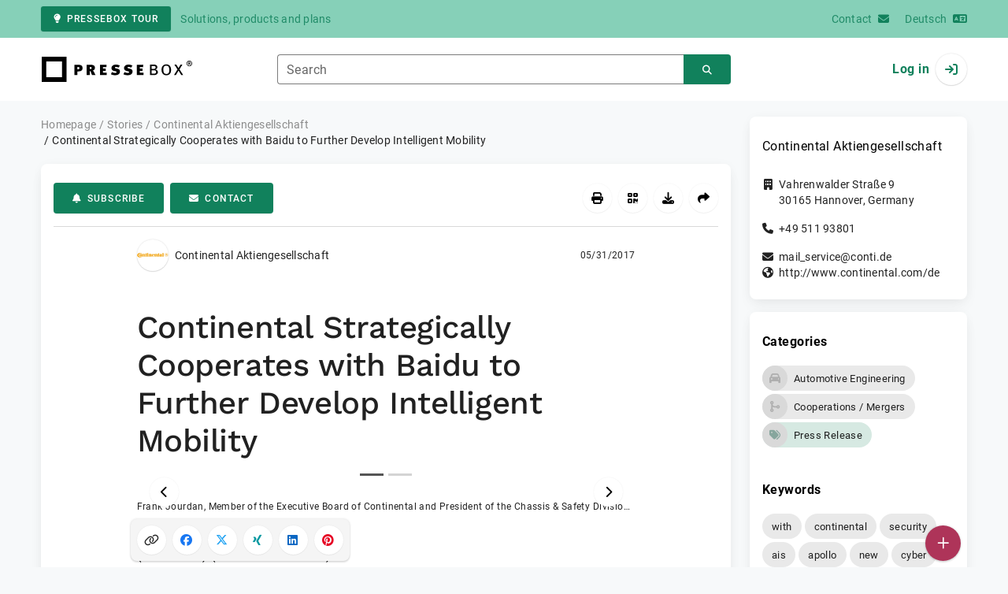

--- FILE ---
content_type: text/html; charset=UTF-8
request_url: https://www.pressebox.com/pressrelease/continental-reifen-deutschland-gmbh-hannover/Continental-Strategically-Cooperates-with-Baidu-to-Further-Develop-Intelligent-Mobility/boxid/855639
body_size: 40556
content:
<!DOCTYPE html>
<html lang="en-US" data-unn-base-page="two-columns" data-unn-page="press-release.show">
<!--suppress HtmlRequiredTitleElement-->
<head prefix="article: http://ogp.me/ns/article# fb: http://ogp.me/ns/fb# og: http://ogp.me/ns#">
    <meta charset="utf-8" />
<meta http-equiv="X-UA-Compatible" content="IE=edge" />
<meta name="description" content="Continental Aktiengesellschaft, 
Collaboration agreed in the areas of automated driving, connected vehicles and intelligent mobility services
Continenta…" />
<meta name="keywords" content="with, continental, security, ais, apollo, new, cyber, artificial, degenhart, social, vehicles, alliance, china, board, sensor" />
<meta name="publisher" content="unn | UNITED NEWS NETWORK GmbH" />
<meta name="robots" content="index,follow,max-snippet:-1,max-image-preview:large" />
<meta name="theme-color" content="#ffffff" />
<meta name="viewport" content="width=device-width, initial-scale=1.0" />
            <meta property="fb:app_id" content="143739285693586" />
            <meta property="og:type" content="article" />
            <meta property="og:url" content="https://www.pressebox.com/pressrelease/continental-reifen-deutschland-gmbh-hannover/continental-strategically-cooperates-with-baidu-to-further-develop-intelligent-mobility/boxid/855639" />
            <meta property="og:title" content="Continental Strategically Cooperates with Baidu to Further Develop Intelligent Mobility" />
            <meta property="og:description" content="Collaboration agreed in the areas of automated driving, connected vehicles and intelligent mobility services
Continental CEO Dr. Degenhart: “With our strategic..." />
            <meta property="article:tag" content="with" />
            <meta property="article:tag" content="continental" />
            <meta property="article:tag" content="security" />
            <meta property="article:tag" content="ais" />
            <meta property="article:tag" content="apollo" />
            <meta property="article:tag" content="new" />
            <meta property="article:tag" content="cyber" />
            <meta property="article:tag" content="artificial" />
            <meta property="article:tag" content="degenhart" />
            <meta property="article:tag" content="social" />
            <meta property="article:tag" content="vehicles" />
            <meta property="article:tag" content="alliance" />
            <meta property="article:tag" content="china" />
            <meta property="article:tag" content="board" />
            <meta property="article:tag" content="sensor" />
            <meta property="article:published_time" content="2017-05-31T11:36:00+02:00" />
            <meta property="article:modified_time" content="2017-05-31T11:39:36+02:00" />
            <meta property="og:image" content="https://cdn.pressebox.de/a/0eb8a729992fb50c/attachments/0897837.attachment/filename/20170531-baidu-img-desk-data.jpg" />
            <meta property="og:image" content="https://cdn.pressebox.de/a/909346e88de5df00/attachments/0897838.attachment/filename/20170531-baidu-img-handshake-data.jpg" />
    
<title>Continental Strategically Cooperates with Baidu to Further Develop Intelligent Mobility, Continental Aktiengesellschaft, Story - PresseBox</title>

                    <link href="https://www.pressebox.com/pressrelease/continental-reifen-deutschland-gmbh-hannover/continental-strategically-cooperates-with-baidu-to-further-develop-intelligent-mobility/boxid/855639" rel="canonical" />
        

<!--suppress HtmlUnknownTarget-->
<link href="/opensearch.xml" rel="search" type="application/opensearchdescription+xml" title="PresseBox press release search" />

<!--suppress HtmlUnknownTarget-->
<link href="/favicon.ico" rel="shortcut icon" type="image/x-icon" />

<!--suppress ALL-->
<script>if(!"gdprAppliesGlobally" in window){window.gdprAppliesGlobally=true}if(!("cmp_id" in window)||window.cmp_id<1){window.cmp_id=0}if(!("cmp_cdid" in window)){window.cmp_cdid=22815}if(!("cmp_params" in window)){window.cmp_params=""}if(!("cmp_host" in window)){window.cmp_host="d.delivery.consentmanager.net"}if(!("cmp_cdn" in window)){window.cmp_cdn="cdn.consentmanager.net"}if(!("cmp_proto" in window)){window.cmp_proto="https:"}if(!("cmp_codesrc" in window)){window.cmp_codesrc="1"}window.cmp_getsupportedLangs=function(){var b=["DE","EN","FR","IT","NO","DA","FI","ES","PT","RO","BG","ET","EL","GA","HR","LV","LT","MT","NL","PL","SV","SK","SL","CS","HU","RU","SR","ZH","TR","UK","AR","BS"];if("cmp_customlanguages" in window){for(var a=0;a<window.cmp_customlanguages.length;a++){b.push(window.cmp_customlanguages[a].l.toUpperCase())}}return b};window.cmp_getRTLLangs=function(){var a=["AR"];if("cmp_customlanguages" in window){for(var b=0;b<window.cmp_customlanguages.length;b++){if("r" in window.cmp_customlanguages[b]&&window.cmp_customlanguages[b].r){a.push(window.cmp_customlanguages[b].l)}}}return a};window.cmp_getlang=function(j){if(typeof(j)!="boolean"){j=true}if(j&&typeof(cmp_getlang.usedlang)=="string"&&cmp_getlang.usedlang!==""){return cmp_getlang.usedlang}var g=window.cmp_getsupportedLangs();var c=[];var f=location.hash;var e=location.search;var a="languages" in navigator?navigator.languages:[];if(f.indexOf("cmplang=")!=-1){c.push(f.substr(f.indexOf("cmplang=")+8,2).toUpperCase())}else{if(e.indexOf("cmplang=")!=-1){c.push(e.substr(e.indexOf("cmplang=")+8,2).toUpperCase())}else{if("cmp_setlang" in window&&window.cmp_setlang!=""){c.push(window.cmp_setlang.toUpperCase())}else{if(a.length>0){for(var d=0;d<a.length;d++){c.push(a[d])}}}}}if("language" in navigator){c.push(navigator.language)}if("userLanguage" in navigator){c.push(navigator.userLanguage)}var h="";for(var d=0;d<c.length;d++){var b=c[d].toUpperCase();if(g.indexOf(b)!=-1){h=b;break}if(b.indexOf("-")!=-1){b=b.substr(0,2)}if(g.indexOf(b)!=-1){h=b;break}}if(h==""&&typeof(cmp_getlang.defaultlang)=="string"&&cmp_getlang.defaultlang!==""){return cmp_getlang.defaultlang}else{if(h==""){h="EN"}}h=h.toUpperCase();return h};(function(){var u=document;var v=u.getElementsByTagName;var h=window;var o="";var b="_en";if("cmp_getlang" in h){o=h.cmp_getlang().toLowerCase();if("cmp_customlanguages" in h){for(var q=0;q<h.cmp_customlanguages.length;q++){if(h.cmp_customlanguages[q].l.toUpperCase()==o.toUpperCase()){o="en";break}}}b="_"+o}function x(i,e){var w="";i+="=";var s=i.length;var d=location;if(d.hash.indexOf(i)!=-1){w=d.hash.substr(d.hash.indexOf(i)+s,9999)}else{if(d.search.indexOf(i)!=-1){w=d.search.substr(d.search.indexOf(i)+s,9999)}else{return e}}if(w.indexOf("&")!=-1){w=w.substr(0,w.indexOf("&"))}return w}var k=("cmp_proto" in h)?h.cmp_proto:"https:";if(k!="http:"&&k!="https:"){k="https:"}var g=("cmp_ref" in h)?h.cmp_ref:location.href;var j=u.createElement("script");j.setAttribute("data-cmp-ab","1");var c=x("cmpdesign","cmp_design" in h?h.cmp_design:"");var f=x("cmpregulationkey","cmp_regulationkey" in h?h.cmp_regulationkey:"");var r=x("cmpgppkey","cmp_gppkey" in h?h.cmp_gppkey:"");var n=x("cmpatt","cmp_att" in h?h.cmp_att:"");j.src=k+"//"+h.cmp_host+"/delivery/cmp.php?"+("cmp_id" in h&&h.cmp_id>0?"id="+h.cmp_id:"")+("cmp_cdid" in h?"&cdid="+h.cmp_cdid:"")+"&h="+encodeURIComponent(g)+(c!=""?"&cmpdesign="+encodeURIComponent(c):"")+(f!=""?"&cmpregulationkey="+encodeURIComponent(f):"")+(r!=""?"&cmpgppkey="+encodeURIComponent(r):"")+(n!=""?"&cmpatt="+encodeURIComponent(n):"")+("cmp_params" in h?"&"+h.cmp_params:"")+(u.cookie.length>0?"&__cmpfcc=1":"")+"&l="+o.toLowerCase()+"&o="+(new Date()).getTime();j.type="text/javascript";j.async=true;if(u.currentScript&&u.currentScript.parentElement){u.currentScript.parentElement.appendChild(j)}else{if(u.body){u.body.appendChild(j)}else{var t=v("body");if(t.length==0){t=v("div")}if(t.length==0){t=v("span")}if(t.length==0){t=v("ins")}if(t.length==0){t=v("script")}if(t.length==0){t=v("head")}if(t.length>0){t[0].appendChild(j)}}}var m="js";var p=x("cmpdebugunminimized","cmpdebugunminimized" in h?h.cmpdebugunminimized:0)>0?"":".min";var a=x("cmpdebugcoverage","cmp_debugcoverage" in h?h.cmp_debugcoverage:"");if(a=="1"){m="instrumented";p=""}var j=u.createElement("script");j.src=k+"//"+h.cmp_cdn+"/delivery/"+m+"/cmp"+b+p+".js";j.type="text/javascript";j.setAttribute("data-cmp-ab","1");j.async=true;if(u.currentScript&&u.currentScript.parentElement){u.currentScript.parentElement.appendChild(j)}else{if(u.body){u.body.appendChild(j)}else{var t=v("body");if(t.length==0){t=v("div")}if(t.length==0){t=v("span")}if(t.length==0){t=v("ins")}if(t.length==0){t=v("script")}if(t.length==0){t=v("head")}if(t.length>0){t[0].appendChild(j)}}}})();window.cmp_addFrame=function(b){if(!window.frames[b]){if(document.body){var a=document.createElement("iframe");a.style.cssText="display:none";if("cmp_cdn" in window&&"cmp_ultrablocking" in window&&window.cmp_ultrablocking>0){a.src="//"+window.cmp_cdn+"/delivery/empty.html"}a.name=b;a.setAttribute("title","Intentionally hidden, please ignore");a.setAttribute("role","none");a.setAttribute("tabindex","-1");document.body.appendChild(a)}else{window.setTimeout(window.cmp_addFrame,10,b)}}};window.cmp_rc=function(h){var b=document.cookie;var f="";var d=0;while(b!=""&&d<100){d++;while(b.substr(0,1)==" "){b=b.substr(1,b.length)}var g=b.substring(0,b.indexOf("="));if(b.indexOf(";")!=-1){var c=b.substring(b.indexOf("=")+1,b.indexOf(";"))}else{var c=b.substr(b.indexOf("=")+1,b.length)}if(h==g){f=c}var e=b.indexOf(";")+1;if(e==0){e=b.length}b=b.substring(e,b.length)}return(f)};window.cmp_stub=function(){var a=arguments;__cmp.a=__cmp.a||[];if(!a.length){return __cmp.a}else{if(a[0]==="ping"){if(a[1]===2){a[2]({gdprApplies:gdprAppliesGlobally,cmpLoaded:false,cmpStatus:"stub",displayStatus:"hidden",apiVersion:"2.2",cmpId:31},true)}else{a[2](false,true)}}else{if(a[0]==="getUSPData"){a[2]({version:1,uspString:window.cmp_rc("")},true)}else{if(a[0]==="getTCData"){__cmp.a.push([].slice.apply(a))}else{if(a[0]==="addEventListener"||a[0]==="removeEventListener"){__cmp.a.push([].slice.apply(a))}else{if(a.length==4&&a[3]===false){a[2]({},false)}else{__cmp.a.push([].slice.apply(a))}}}}}}};window.cmp_gpp_ping=function(){return{gppVersion:"1.0",cmpStatus:"stub",cmpDisplayStatus:"hidden",supportedAPIs:["tcfca","usnat","usca","usva","usco","usut","usct"],cmpId:31}};window.cmp_gppstub=function(){var a=arguments;__gpp.q=__gpp.q||[];if(!a.length){return __gpp.q}var g=a[0];var f=a.length>1?a[1]:null;var e=a.length>2?a[2]:null;if(g==="ping"){return window.cmp_gpp_ping()}else{if(g==="addEventListener"){__gpp.e=__gpp.e||[];if(!("lastId" in __gpp)){__gpp.lastId=0}__gpp.lastId++;var c=__gpp.lastId;__gpp.e.push({id:c,callback:f});return{eventName:"listenerRegistered",listenerId:c,data:true,pingData:window.cmp_gpp_ping()}}else{if(g==="removeEventListener"){var h=false;__gpp.e=__gpp.e||[];for(var d=0;d<__gpp.e.length;d++){if(__gpp.e[d].id==e){__gpp.e[d].splice(d,1);h=true;break}}return{eventName:"listenerRemoved",listenerId:e,data:h,pingData:window.cmp_gpp_ping()}}else{if(g==="getGPPData"){return{sectionId:3,gppVersion:1,sectionList:[],applicableSections:[0],gppString:"",pingData:window.cmp_gpp_ping()}}else{if(g==="hasSection"||g==="getSection"||g==="getField"){return null}else{__gpp.q.push([].slice.apply(a))}}}}}};window.cmp_msghandler=function(d){var a=typeof d.data==="string";try{var c=a?JSON.parse(d.data):d.data}catch(f){var c=null}if(typeof(c)==="object"&&c!==null&&"__cmpCall" in c){var b=c.__cmpCall;window.__cmp(b.command,b.parameter,function(h,g){var e={__cmpReturn:{returnValue:h,success:g,callId:b.callId}};d.source.postMessage(a?JSON.stringify(e):e,"*")})}if(typeof(c)==="object"&&c!==null&&"__uspapiCall" in c){var b=c.__uspapiCall;window.__uspapi(b.command,b.version,function(h,g){var e={__uspapiReturn:{returnValue:h,success:g,callId:b.callId}};d.source.postMessage(a?JSON.stringify(e):e,"*")})}if(typeof(c)==="object"&&c!==null&&"__tcfapiCall" in c){var b=c.__tcfapiCall;window.__tcfapi(b.command,b.version,function(h,g){var e={__tcfapiReturn:{returnValue:h,success:g,callId:b.callId}};d.source.postMessage(a?JSON.stringify(e):e,"*")},b.parameter)}if(typeof(c)==="object"&&c!==null&&"__gppCall" in c){var b=c.__gppCall;window.__gpp(b.command,function(h,g){var e={__gppReturn:{returnValue:h,success:g,callId:b.callId}};d.source.postMessage(a?JSON.stringify(e):e,"*")},"parameter" in b?b.parameter:null,"version" in b?b.version:1)}};window.cmp_setStub=function(a){if(!(a in window)||(typeof(window[a])!=="function"&&typeof(window[a])!=="object"&&(typeof(window[a])==="undefined"||window[a]!==null))){window[a]=window.cmp_stub;window[a].msgHandler=window.cmp_msghandler;window.addEventListener("message",window.cmp_msghandler,false)}};window.cmp_setGppStub=function(a){if(!(a in window)||(typeof(window[a])!=="function"&&typeof(window[a])!=="object"&&(typeof(window[a])==="undefined"||window[a]!==null))){window[a]=window.cmp_gppstub;window[a].msgHandler=window.cmp_msghandler;window.addEventListener("message",window.cmp_msghandler,false)}};window.cmp_addFrame("__cmpLocator");if(!("cmp_disableusp" in window)||!window.cmp_disableusp){window.cmp_addFrame("__uspapiLocator")}if(!("cmp_disabletcf" in window)||!window.cmp_disabletcf){window.cmp_addFrame("__tcfapiLocator")}if(!("cmp_disablegpp" in window)||!window.cmp_disablegpp){window.cmp_addFrame("__gppLocator")}window.cmp_setStub("__cmp");if(!("cmp_disabletcf" in window)||!window.cmp_disabletcf){window.cmp_setStub("__tcfapi")}if(!("cmp_disableusp" in window)||!window.cmp_disableusp){window.cmp_setStub("__uspapi")}if(!("cmp_disablegpp" in window)||!window.cmp_disablegpp){window.cmp_setGppStub("__gpp")};</script>

<link rel="preload" as="style" href="https://www.pressebox.com/build/assets/app-79a06cd2.css" /><link rel="stylesheet" href="https://www.pressebox.com/build/assets/app-79a06cd2.css" /><style >[wire\:loading], [wire\:loading\.delay], [wire\:loading\.inline-block], [wire\:loading\.inline], [wire\:loading\.block], [wire\:loading\.flex], [wire\:loading\.table], [wire\:loading\.grid], [wire\:loading\.inline-flex] {display: none;}[wire\:loading\.delay\.shortest], [wire\:loading\.delay\.shorter], [wire\:loading\.delay\.short], [wire\:loading\.delay\.long], [wire\:loading\.delay\.longer], [wire\:loading\.delay\.longest] {display:none;}[wire\:offline] {display: none;}[wire\:dirty]:not(textarea):not(input):not(select) {display: none;}input:-webkit-autofill, select:-webkit-autofill, textarea:-webkit-autofill {animation-duration: 50000s;animation-name: livewireautofill;}@keyframes livewireautofill { from {} }</style>
</head>
<body class="d-flex flex-column"  itemscope itemtype="http://schema.org/NewsArticle" >
<nav class="navbar navbar-light bg-primary-200 text-primary-700 py-0 shadow-0 small d-print-none" data-unn-component="global.toolbar" data-unn-component-instance-id="0CmElQJ5hgOqMuwNVU7C">
    <div class="container">
        <a
            href="https://info.pressebox.de/"
            target="_blank"
            class="btn btn-primary btn-sm"
            data-unn-ga-category="global toolbar"
            data-unn-ga-label="PresseBox tour"
        >
            <i class="fas fa-lightbulb cme-2" aria-hidden="true"></i>PresseBox tour
        </a>
        <span class="d-none d-md-inline text-body2 cms-3 ">Solutions, products and plans</span>

        <a href="https://info.pressebox.de/kontakt/" target="_blank" class="ms-auto">
            <span class="d-none d-sm-inline text-body2">Contact</span><i class="fas fa-envelope cms-2" aria-hidden="true"></i>
        </a>
                                    
                <a href="https://www.pressebox.de" class="cms-5">
                    <span class="d-none d-sm-inline text-body2">Deutsch</span><i class="fas fa-language cms-2" aria-hidden="true"></i>
                </a>
                        </div>
</nav>
<nav class="bg-white navbar navbar-light py-0 shadow-0 position-sticky d-print-none" data-unn-component="global.top-bar" data-unn-component-instance-id="p4aSISev14sn4nvsamds">
    <div class="container">
        <div class="row flex-fill align-items-center">
            <div class="col-auto col-sm-5 col-md-4 col-lg-3 order-1 d-flex flex-fill align-items-center">
                <a href="/" class="d-inline-flex navbar-brand m-0 p-0 logo logo-dark">
                    <span class="visually-hidden-focusable">To the home page</span>
                </a>
            </div>

                            <div class="col-auto col-sm-5 col-lg-6 order-3 order-sm-2 d-none d-sm-flex pt-3 pt-sm-0 flex-fill align-items-center js-search-form-wrapper">
                    <form method="post" action="https://www.pressebox.com/pressrelease/search" class="w-100">
                        <div class="input-group flex-nowrap">
                            <div data-unn-component="global.clearable-input" data-unn-component-instance-id="h3GpJxqFwrmOWfT8lZwb" class="flex-fill force-hide">
    <div class="form-outline">
                                    <input
                                        id="search_p4aSISev14sn4nvsamds"
                                        name="keywords"
                                        type="search"
                                        value=""
                                        class="form-control"
                                        required
                                        minlength="2"
                                    />
                                    <label class="form-label text-truncate" for="search_p4aSISev14sn4nvsamds">Search</label>
                                </div>
    <button type="button" class="clear" aria-label="Reset"><i class="far fa-times" aria-hidden="true"></i></button>
</div>
                            <button
                                type="submit"
                                class="btn btn-primary"
                                aria-label="Search"
                                data-unn-ga-category="global top bar"
                                data-unn-ga-label="Search"
                            >
                                <i class="fas fa-search" aria-hidden="true"></i>
                            </button>
                        </div>

                        <input type="hidden" name="_token" value="IrabMjmxWJkVBIpfPHpt0c6VTSGAG7fa8yhSlRq7">                    </form>
                </div>

                <div class="col-auto col-sm-2 col-md-3 order-2 order-sm-3 d-flex align-items-center">
                    <div class="d-flex w-100 align-items-center justify-content-end">
                        <button type="button" class="d-sm-none btn btn-primary btn-floating cme-5 js-search-toggle" aria-label="Search">
                            <i class="fas fa-search" aria-hidden="true"></i>
                        </button>

                                                    <a
                                href="/login"
                                class="d-flex align-items-center fw-bold"
                                data-mdb-toggle="modal"
                                data-mdb-target="#login"
                            >
                                <span class="d-none d-md-inline-block cme-2 pe-none">Log in</span>
                                <span class="avatar bg-white rounded-circle shadow-1-strong pe-none">
                                    <i class="fas fa-sign-in" aria-hidden="true"></i>
                                </span>
                            </a>
                                            </div>
                </div>
                    </div>
    </div>
</nav>

<div class="flex-fill flex-shrink-0 cmt-5 cmb-5">
    <div class="container h-100">
        <div class="row g-4 h-100">
            <div class="col-md-7 col-lg-8 col-xl-9">
                    <nav class="d-print-none" data-unn-component="global.breadcrumbs" data-unn-component-instance-id="d928YdGpuA69DssS2SEd">
    <ol itemscope itemtype="http://schema.org/BreadcrumbList" class="breadcrumb">
                    <li
                class="breadcrumb-item text-body2"
                itemprop="itemListElement"
                itemscope
                itemtype="http://schema.org/ListItem"
            >
                <a href="/" itemprop="item">
                    <span itemprop="name">Homepage</span>
                </a>
                <meta itemprop="position" content="1" />
            </li>
                    <li
                class="breadcrumb-item text-body2"
                itemprop="itemListElement"
                itemscope
                itemtype="http://schema.org/ListItem"
            >
                <a href="/pressrelease" itemprop="item">
                    <span itemprop="name">Stories</span>
                </a>
                <meta itemprop="position" content="2" />
            </li>
                    <li
                class="breadcrumb-item text-body2"
                itemprop="itemListElement"
                itemscope
                itemtype="http://schema.org/ListItem"
            >
                <a href="#" itemprop="item">
                    <span itemprop="name">Continental Aktiengesellschaft</span>
                </a>
                <meta itemprop="position" content="3" />
            </li>
                    <li
                class="breadcrumb-item active pe-none text-body2"
                itemprop="itemListElement"
                itemscope
                itemtype="http://schema.org/ListItem"
            >
                <a href="/pressrelease/continental-reifen-deutschland-gmbh-hannover/continental-strategically-cooperates-with-baidu-to-further-develop-intelligent-mobility/boxid/855639" itemprop="item">
                    <span itemprop="name">Continental Strategically Cooperates with Baidu to Further Develop Intelligent Mobility</span>
                </a>
                <meta itemprop="position" content="4" />
            </li>
            </ol>
</nav>

    <main class="card overflow-hidden">
        <div class="card-body">
            <div class="d-flex flex-wrap align-items-center cpb-4 cmb-4 border-hr border-bottom d-print-none" data-unn-component="press-release.toolbar" data-unn-component-instance-id="Ds8q05ug38fOWUqsKjtN">
            <button
            type="button"
            class="btn btn-primary text-nowrap"
            data-mdb-toggle="modal"
            data-mdb-target="#subscribe-to-press-releases"
            data-unn-ga-category="pr toolbar"
            data-unn-ga-label="Subscribe"
        >
            <i class="fas fa-bell cme-2" aria-hidden="true"></i>Subscribe
        </button>
                            <a
                href="javascript:void(0)"
                class="btn btn-primary text-nowrap cms-2"
                data-mdb-toggle="modal"
                data-mdb-target="#contact"
                data-unn-email-hash="76a7f17736b077f75e3df0ba575ea07862d5974482f0ea7b9bb9ac47446cf3ef"
                data-unn-email-subject="Contact request for your story &quot;Continental Strategically Cooperates with Baidu to Further Develop Intelligent Mobility&quot;"
                data-unn-ga-category="pr toolbar"
                data-unn-ga-label="Contact"
            >
                <i class="fas fa-envelope cme-2" aria-hidden="true"></i>Contact
            </a>
                        
            <div class="ms-auto d-flex">
            <button
                type="button"
                class="btn btn-white btn-floating text-reset dropdown-toggle d-lg-none"
                title="Actions"
                aria-expanded="false"
                aria-label="Actions"
                data-mdb-toggle="dropdown"
            >
                <i class="fas fa-lg fa-ellipsis-v" aria-hidden="true"></i>
            </button>
            <div class="dropdown-menu dropdown-menu-end d-lg-none bg-neutral-50 cp-2 cms-2 cmt-2">
                <div class="actions d-flex">
    <button
        type="button"
        class="btn btn-white btn-floating text-reset cms-2 js-print"
        title="Print"
        aria-label="Print"
        data-unn-ga-category="pr toolbar"
        data-unn-ga-label="Print"
    >
        <i class="fas fa-lg fa-print" aria-hidden="true"></i>
    </button>

    <button
        type="button"
        class="btn btn-white btn-floating text-reset cms-2"
        title="Get QR Code"
        aria-label="Get QR Code"
        data-mdb-toggle="modal"
        data-mdb-target="#qr-code"
        data-unn-ga-category="pr toolbar"
        data-unn-ga-label="Get QR Code"
    >
        <i class="fas fa-lg fa-qrcode" aria-hidden="true"></i>
    </button>

            <button
            type="button"
            class="btn btn-white btn-floating text-reset cms-2"
            title="Download"
            aria-label="Download"
            data-mdb-toggle="modal"
            data-mdb-target="#request-publication-download"
            data-unn-ga-category="pr toolbar"
            data-unn-ga-label="Download"
        >
            <i class="fas fa-lg fa-download" aria-hidden="true"></i>
        </button>

        <button
            type="button"
            class="btn btn-white btn-floating text-reset cms-2"
            title="Recommend"
            aria-label="Recommend"
            data-mdb-toggle="modal"
            data-mdb-target="#recommend"
            data-unn-ga-category="pr toolbar"
            data-unn-ga-label="Recommend"
        >
            <i class="fas fa-lg fa-share" aria-hidden="true"></i>
        </button>
    </div>
            </div>

            <div class="d-none d-lg-block">
                <div class="actions d-flex">
    <button
        type="button"
        class="btn btn-white btn-floating text-reset cms-2 js-print"
        title="Print"
        aria-label="Print"
        data-unn-ga-category="pr toolbar"
        data-unn-ga-label="Print"
    >
        <i class="fas fa-lg fa-print" aria-hidden="true"></i>
    </button>

    <button
        type="button"
        class="btn btn-white btn-floating text-reset cms-2"
        title="Get QR Code"
        aria-label="Get QR Code"
        data-mdb-toggle="modal"
        data-mdb-target="#qr-code"
        data-unn-ga-category="pr toolbar"
        data-unn-ga-label="Get QR Code"
    >
        <i class="fas fa-lg fa-qrcode" aria-hidden="true"></i>
    </button>

            <button
            type="button"
            class="btn btn-white btn-floating text-reset cms-2"
            title="Download"
            aria-label="Download"
            data-mdb-toggle="modal"
            data-mdb-target="#request-publication-download"
            data-unn-ga-category="pr toolbar"
            data-unn-ga-label="Download"
        >
            <i class="fas fa-lg fa-download" aria-hidden="true"></i>
        </button>

        <button
            type="button"
            class="btn btn-white btn-floating text-reset cms-2"
            title="Recommend"
            aria-label="Recommend"
            data-mdb-toggle="modal"
            data-mdb-target="#recommend"
            data-unn-ga-category="pr toolbar"
            data-unn-ga-label="Recommend"
        >
            <i class="fas fa-lg fa-share" aria-hidden="true"></i>
        </button>
    </div>
            </div>
        </div>
    </div>

            <div class="row g-0">
                <div class="col-lg-9 mx-auto">
                                            <div class="d-none d-print-block text-body2">
    <div class="row g-3">
        <div class="col-10 d-flex align-items-center">
            <div class="logo logo-dark"></div>
        </div>
        <div class="col-2 d-flex align-items-center">
            <img
                src="[data-uri]"
                class="w-100 qr-code"
                alt="QR code for the current URL"
            />
        </div>
    </div>

    <p class="cpy-2 m-0 border-bottom border-2">Story Box-ID: 855639</p>

    <div class="cpy-2 cmb-6 border-bottom border-2">
        <div class="row g-3">
            <div class="col-8">
                <strong class="d-block">Continental Aktiengesellschaft</strong>
                                    <span class="d-block">Vahrenwalder Straße 9</span>
                                                    <span>30165</span>
                                                    <span>Hannover</span>,
                                                    <span>Germany</span>
                                                    <span class="d-block fw-bold">http://www.continental.com/de</span>
                            </div>
            <div class="col-4 text-end">
                                     <strong class="d-block">Contact</strong>
                                                                                                        Mr
                                                                                                                    Vincent
                                                        Charles
                                                                                                            <span class="d-block">+49 511 9381364</span>
                                                                                                        <span class="d-block fw-bold" data-unn-email-hash="76a7f17736b077f75e3df0ba575ea07862d5974482f0ea7b9bb9ac47446cf3ef"></span>
                                                                         </div>
        </div>
    </div>
</div>
                    
                    <div class="d-flex align-items-center cmb-12">
                        <div class="d-inline-flex position-relative cme-2 d-print-none" style="font-size: 18px;" data-unn-component="global.avatar" data-unn-component-instance-id="bkBOhGWzBag2t03kZfPT">
            <!--suppress HtmlRequiredAltAttribute, RequiredAttributes-->
        <img class="object-fit-contain bg-white rounded-circle shadow-1-strong" width="40" height="40" loading="lazy" src="https://cdn.pressebox.de/f/b72758355988b27e/logos/11104/500_500.gif" alt="Company logo of Continental Aktiengesellschaft" />
    
    </div>
                        <span class="text-body2 text-truncate d-print-none">
                                                            Continental Aktiengesellschaft
                                                    </span>
                        <time
                            datetime="2017-05-31T11:36:00+02:00"
                            class="ms-auto cps-2 text-caption text-nowrap"
                            itemprop="datePublished"
                        >
                            05/31/2017
                        </time>
                    </div>

                    <article>
                        <h1 class="cmb-10" itemprop="headline" lang="en">Continental Strategically Cooperates with Baidu to Further Develop Intelligent Mobility</h1>

                        
                                                    <div id="attachments-carousel_CkyjCmS2nrFQNaz51rZo" class="carousel slide cmb-10" data-mdb-interval="false" data-mdb-ride="carousel" data-unn-component="global.attachments-carousel" data-unn-component-instance-id="CkyjCmS2nrFQNaz51rZo">
            <div class="carousel-indicators start-50 translate-middle-x m-0 cpx-10 py-0 bg-white d-print-none">
                            <button
                    type="button"
                    data-mdb-target="#attachments-carousel_CkyjCmS2nrFQNaz51rZo"
                    data-mdb-slide-to="0"
                    class="active"
                    aria-current="true"
                    aria-label="Attachment number 1"
                ></button>
                            <button
                    type="button"
                    data-mdb-target="#attachments-carousel_CkyjCmS2nrFQNaz51rZo"
                    data-mdb-slide-to="1"
                    class=""
                    aria-current="true"
                    aria-label="Attachment number 2"
                ></button>
                    </div>
        <div class="carousel-inner">
                    <a onclick="Livewire.emit(&quot;updateAttachmentDetails&quot;, &quot;5VRLbtswEL0KoUVXsfWzLYlZOU6bomjqFE2bjYGAEkfSJBJFkJQTI/CBeo2erKTkJE0LBO26K1IzGr7PcLimKfW04auGae3RMKAPmmbUKzq5U1jVxjvWNKCeW8KQehx0oVAa7IQLRTObe6eYuCUful5xJo7IObQ5KNKVxNRA3t5D0RvcAjnpmOIuvOqEQQHCsIYwwcmFAo3cfj/WrGpLBjV5Q76wEsyOnOIWtYU8Gv4/V1PyGcnH/oicqa6Xvxzg0qsaoSRrCYpZmIqsyxKLkdAJQ26rNFYC+ADFKgXQDtiCXAEXoDnbERTkBFRjF5/8+P6C8fLMCU+oh/[base64]/I+i+Dn3VJbMFgdobOFyJwdXHDtsrW3+HeRy8Il6vWrcLrMItTFSU98vuJhKpxny7n7KwVd+ks7sBckgjaL5PMpKnz2ZoP00s3k/TnzzaMd1miVpnFxbGveW5XTE2yMN/wd3byRUv7kbv+ruokgLFsVz4AySIp/9o7vDZd7vR7KyzxvUNahPj7Ngeb0Yq1uDICrQ0DS6qFk5vDzOtqfSryPrw2v0LCMMF6/oYH4AecqSKMuyqMznQfFCRzCynj7H/BIbcCPr/82suvZt3Ttw0bAdKNft/U8=&quot;)" role="button" data-unn-component="global.attachment-details-link" data-unn-component-instance-id="LOuQgdo2h50Qj1ehpFn2" class="carousel-item text-reset active">
    <figure class="mb-0">
                    <div class="position-relative overflow-hidden ar-16-10" data-unn-component="global.image" data-unn-component-instance-id="ogEJkw9c4WJ0oQhYy3Bb" itemprop="image" itemscope="itemscope" itemtype="https://schema.org/ImageObject">
            <meta itemprop="representativeOfPage" content="true" />
    
            <meta itemprop="url" content="https://cdn.pressebox.de/a/0eb8a729992fb50c/attachments/0897837.attachment/filename/20170531-baidu-img-desk-data.jpg" />
                    <meta itemprop="caption" lang="en" content="Frank Jourdan, Member of the Executive Board of Continental and President of the Chassis &amp; Safety Division, and Mr. Qi Lu, Group President and Chief Operating Officer of Baidu, signed the agreement on Wednesday in Berlin / © Continental AG" />
                            
    <picture>
                                    <source srcset="https://cdn.pressebox.de/r/784afe9e8225529f/attachments/89/78/37/thumbnail_897837_746x466.webp" type="image/webp" />
                                                <source srcset="https://cdn.pressebox.de/r/6c8ca235edae7cb4/attachments/89/78/37/thumbnail_897837_746x466.jpg" type="image/jpeg" />
                    
        <!--suppress HtmlRequiredAltAttribute, RequiredAttributes-->
        <img
            width="699" src="https://cdn.pressebox.de/r/6c8ca235edae7cb4/attachments/89/78/37/thumbnail_897837_746x466.jpg" height="466" alt="20170531-baidu-img-desk-data.jpg" loading="eager"
            class="position-absolute object-fit-cover blur"
        />
    </picture>
    <picture
        itemprop="thumbnail"
        itemscope itemtype="https://schema.org/ImageObject">
        <meta itemprop="width" content="699" />
        <meta itemprop="height" content="466" />
                    <meta itemprop="caption" lang="en" content="Frank Jourdan, Member of the Executive Board of Continental and President of the Chassis &amp; Safety Division, and Mr. Qi Lu, Group President and Chief Operating Officer of Baidu, signed the agreement on Wednesday in Berlin / © Continental AG" />
                
                                    <source
                    srcset="https://cdn.pressebox.de/r/784afe9e8225529f/attachments/89/78/37/thumbnail_897837_746x466.webp"
                    type="image/webp" />
                                                <source
                    srcset="https://cdn.pressebox.de/r/6c8ca235edae7cb4/attachments/89/78/37/thumbnail_897837_746x466.jpg"
                    type="image/jpeg" />
                    
        <!--suppress HtmlRequiredAltAttribute, RequiredAttributes-->
        <img
            width="699" src="https://cdn.pressebox.de/r/6c8ca235edae7cb4/attachments/89/78/37/thumbnail_897837_746x466.jpg" height="466" alt="20170531-baidu-img-desk-data.jpg" loading="eager"
            class="position-absolute object-fit-contain w-100 h-100"
            aria-hidden="true"
            itemprop="url"
        />
    </picture>

    
</div>
                    <figcaption class="text-caption text-truncate cmt-3" lang="en">Frank Jourdan, Member of the Executive Board of Continental and President of the Chassis &amp; Safety Division, and Mr. Qi Lu, Group President and Chief Operating Officer of Baidu, signed the agreement on Wednesday in Berlin / © Continental AG</figcaption>
                </figure>
</a>
                    <a onclick="Livewire.emit(&quot;updateAttachmentDetails&quot;, &quot;5VRLbtswEL0KwUVXsSVZtj7MynHaFEVTp2jabAwElDiSmEiUQFJOjMAH6jV6sg4lJ2laIGjXXVGc0fB9hsM1Sxg1Vqxqbgxlgc8eDEsZzdtup2VZWXpsmM+oW4KAUQEm17KzslUuNJvHjL7TXN2SD22vBVdH5ByaDDRpC2IrIG/vIe+t3AI5abkWLrxqlZUKlOU14UqQCw1GCtw/1qwqJCMNeUO+8ALsjpzKrTQIeTT8f66n5LMkH/[base64]/H8l2fVZLU4H+9DgQyOvFbN1aCaoEA3Vt8grHlR5seyr9OrI+vEzPMoJZ8IoO7qV+Gs4jSBIBqMX3X+jwR9bT55hXyBrc3Hp/PbCuh1v3IlzUfAfatXz/Ew==&quot;)" role="button" data-unn-component="global.attachment-details-link" data-unn-component-instance-id="CasXw9Ea3VMOrZS5TLHf" class="carousel-item text-reset">
    <figure class="mb-0">
                    <div class="position-relative overflow-hidden ar-16-10" data-unn-component="global.image" data-unn-component-instance-id="fLwGuAAPONtUREOcrcpy" itemprop="image" itemscope="itemscope" itemtype="https://schema.org/ImageObject">
            <meta itemprop="representativeOfPage" content="true" />
    
            <meta itemprop="url" content="https://cdn.pressebox.de/a/909346e88de5df00/attachments/0897838.attachment/filename/20170531-baidu-img-handshake-data.jpg" />
                    <meta itemprop="caption" lang="en" content="Frank Jourdan, Member of the Executive Board of Continental and President of the Chassis &amp; Safety Division, and Mr. Qi Lu, Group President and Chief Operating Officer of Baidu, after signing the agreement on Wednesday in Berlin / © Continental AG" />
                            
    <picture>
                                    <source srcset="https://cdn.pressebox.de/r/1726362f7918fb0a/attachments/89/78/38/thumbnail_897838_746x466.webp" type="image/webp" />
                                                <source srcset="https://cdn.pressebox.de/r/5f003a05df608fc2/attachments/89/78/38/thumbnail_897838_746x466.jpg" type="image/jpeg" />
                    
        <!--suppress HtmlRequiredAltAttribute, RequiredAttributes-->
        <img
            width="675" src="https://cdn.pressebox.de/r/5f003a05df608fc2/attachments/89/78/38/thumbnail_897838_746x466.jpg" height="466" alt="20170531-baidu-img-handshake-data.jpg" loading="eager"
            class="position-absolute object-fit-cover blur"
        />
    </picture>
    <picture
        itemprop="thumbnail"
        itemscope itemtype="https://schema.org/ImageObject">
        <meta itemprop="width" content="675" />
        <meta itemprop="height" content="466" />
                    <meta itemprop="caption" lang="en" content="Frank Jourdan, Member of the Executive Board of Continental and President of the Chassis &amp; Safety Division, and Mr. Qi Lu, Group President and Chief Operating Officer of Baidu, after signing the agreement on Wednesday in Berlin / © Continental AG" />
                
                                    <source
                    srcset="https://cdn.pressebox.de/r/1726362f7918fb0a/attachments/89/78/38/thumbnail_897838_746x466.webp"
                    type="image/webp" />
                                                <source
                    srcset="https://cdn.pressebox.de/r/5f003a05df608fc2/attachments/89/78/38/thumbnail_897838_746x466.jpg"
                    type="image/jpeg" />
                    
        <!--suppress HtmlRequiredAltAttribute, RequiredAttributes-->
        <img
            width="675" src="https://cdn.pressebox.de/r/5f003a05df608fc2/attachments/89/78/38/thumbnail_897838_746x466.jpg" height="466" alt="20170531-baidu-img-handshake-data.jpg" loading="eager"
            class="position-absolute object-fit-contain w-100 h-100"
            aria-hidden="true"
            itemprop="url"
        />
    </picture>

    
</div>
                    <figcaption class="text-caption text-truncate cmt-3" lang="en">Frank Jourdan, Member of the Executive Board of Continental and President of the Chassis &amp; Safety Division, and Mr. Qi Lu, Group President and Chief Operating Officer of Baidu, after signing the agreement on Wednesday in Berlin / © Continental AG</figcaption>
                </figure>
</a>
            </div>
            <button
            type="button"
            class="btn btn-white btn-floating text-reset position-absolute start-0 cms-4 top-50 d-print-none"
            data-mdb-target="#attachments-carousel_CkyjCmS2nrFQNaz51rZo"
            data-mdb-slide="prev"
        >
            <i class="fas fa-lg fa-chevron-left" aria-hidden="true"></i>
            <span class="visually-hidden">Back</span>
        </button>
        <button
            type="button"
            class="btn btn-white btn-floating text-reset position-absolute end-0 cme-4 top-50 d-print-none"
            data-mdb-target="#attachments-carousel_CkyjCmS2nrFQNaz51rZo"
            data-mdb-slide="next"
        >
            <i class="fas fa-lg fa-chevron-right" aria-hidden="true"></i>
            <span class="visually-hidden">Next</span>
        </button>
    </div>
                        
                        <div class="articleBodyContainer ">
                                                            <meta itemprop="isAccessibleForFree" content="true" />
                                                        (PresseBox)
                            
                            (<span itemprop="dateline"><a href="/pressrelease/search/keywords/Berlin"><span itemprop="locationCreated">Berlin</span></a>, <time datetime="2017-05-31T11:36:00+02:00">05/31/2017</time></span>)
                            <div class="d-inline" itemprop="articleBody" lang="en"><ul class="bbcode_list">
<li><b>Collaboration agreed in the areas of automated driving, connected vehicles and intelligent mobility services</b></li>
<li><b>Continental CEO Dr. Degenhart: “With our strategic collaboration, we will take intelligent mobility an important step further”</b></li>
<li><b>Baidu COO Qi Lu: “By joining hands with Continental, we are striving to develop a new ecosystem of intelligent mobility and automated driving”</b></li>
</ul>
The technology company Continental has signed a strategic cooperation agreement with Baidu, one of the biggest Internet companies in China, with the goal of establishing a comprehensive strategic cooperation in the areas of automated driving, connected vehicles and intelligent mobility services. Frank Jourdan, Member of the Executive Board of Continental and President of the Chassis &amp; Safety Division, and Mr. Qi Lu, Group President and Chief Operating Officer of Baidu, signed the agreement on Wednesday in Berlin.<br />
<br />
Continental and Baidu will extend technology exchanges by utilizing each other’s competitive advantages in automotive components and Internet technology and form an effective technical alliance. By using complementary resources and technology know-how, both partners intend to develop technologies, products and business models that will provide comprehensive and reliable solutions for automated driving, connected vehicles and intelligent mobility services.<br />
<br />
“Continental develops and provides pioneering technologies and services for the mobility of tomorrow. Baidu is one of the most important Internet companies in China. With our strategic collaboration, we will take intelligent mobility an important step further,” said Continental Chairman of the Executive Board Dr. Elmar Degenhart.<br />
<br />
“Artificial intelligence has great potential to drive social development, and one of AI’s biggest opportunities is intelligent vehicles. By joining hands with Continental, we are striving to upgrade intelligence in the automobile industry and develop a new ecosystem of intelligent mobility and automated driving, thus empowering existing industries and new ones,” Mr. Qi Lu, Group President and Chief Operating Officer of Baidu, emphasized.<br />
<br />
Under the agreement, Continental and Baidu will explore collaboration fields such as sensor systems and software for advanced driver assistance systems and automated driving, applications for Baidu’s Apollo platform including artificial intelligence, cyber security and connected cars, as well as road test, data collection and analysis for automated driving.</div>

                                                                                </div>
                    </article>
                </div>
            </div>

                            <aside class="bg-neutral-50 cpy-10 cmx-ncard-x cmy-10 d-print-none">
                    <div class="card-body py-0">
                        <div class="row g-0">
                            <div class="col-lg-9 mx-auto">
                                <div class="row gx-3 gy-5">
                                                                            <div class="col-xl-6">
                                            <h3 class="text-caption fw-bold cmb-4">Share story:</h3>
                                            <div data-unn-component="global.share-bar" data-unn-component-instance-id="85vFw9F1Li7qhP2Ifyh1">
    <form wire:id="mQVhSAT2Utv3XYaqvB4H" wire:initial-data="{&quot;fingerprint&quot;:{&quot;id&quot;:&quot;mQVhSAT2Utv3XYaqvB4H&quot;,&quot;name&quot;:&quot;form.share&quot;,&quot;locale&quot;:&quot;en_US&quot;,&quot;path&quot;:&quot;pressrelease\/continental-reifen-deutschland-gmbh-hannover\/Continental-Strategically-Cooperates-with-Baidu-to-Further-Develop-Intelligent-Mobility\/boxid\/855639&quot;,&quot;method&quot;:&quot;GET&quot;,&quot;v&quot;:&quot;acj&quot;},&quot;effects&quot;:{&quot;listeners&quot;:[]},&quot;serverMemo&quot;:{&quot;children&quot;:[],&quot;errors&quot;:[],&quot;htmlHash&quot;:&quot;b2630db3&quot;,&quot;data&quot;:{&quot;class&quot;:&quot;rounded-5 cp-2 cm-n2&quot;,&quot;heading&quot;:&quot;Continental Strategically Cooperates with Baidu to Further Develop Intelligent Mobility&quot;,&quot;imageUrl&quot;:&quot;https:\/\/cdn.pressebox.de\/a\/0eb8a729992fb50c\/attachments\/0897837.attachment\/filename\/20170531-baidu-img-desk-data.jpg&quot;,&quot;platform&quot;:&quot;&quot;,&quot;popoverTarget&quot;:&quot;&quot;,&quot;shareableId&quot;:855639,&quot;shareableType&quot;:&quot;pressrelease&quot;,&quot;url&quot;:&quot;https:\/\/www.pressebox.com\/pressrelease\/continental-reifen-deutschland-gmbh-hannover\/continental-strategically-cooperates-with-baidu-to-further-develop-intelligent-mobility\/boxid\/855639&quot;,&quot;platforms&quot;:{&quot;facebook&quot;:&quot;Facebook&quot;,&quot;twitter&quot;:&quot;X&quot;,&quot;xing&quot;:&quot;XING&quot;,&quot;linkedin&quot;:&quot;LinkedIn&quot;,&quot;pinterest&quot;:&quot;Pinterest&quot;},&quot;icons&quot;:{&quot;facebook&quot;:&quot;facebook&quot;,&quot;twitter&quot;:&quot;x-twitter&quot;,&quot;xing&quot;:&quot;xing&quot;,&quot;linkedin&quot;:&quot;linkedin&quot;,&quot;pinterest&quot;:&quot;pinterest&quot;}},&quot;dataMeta&quot;:[],&quot;checksum&quot;:&quot;1c9a00a492f581c27e41397ef2fb5180b2e2991d519a2399f3fd8b278b5e298a&quot;}}" class="d-inline-flex rounded-5 cp-2 cm-n2" wire:submit.prevent="share" data-unn-livewire="form.share">
    <button
        type="submit"
        name="platform"
        value="clipboard"
        class="btn btn-white btn-floating"
        title="Copy link"
        aria-label="Copy link"
        data-unn-ga-category="social share"
        data-unn-ga-label="Copy link"
                    data-unn-popover-content="Link copied"
            data-unn-popover-placement="right"
                wire:click="$set('platform', 'clipboard')"
    >
        <i class="far fa-lg fa-link" aria-hidden="true"></i>
    </button>
            <button
            type="submit"
            name="platform"
            value="facebook"
            class="btn btn-facebook btn-floating cms-2"
            title="Share on Facebook"
            aria-label="Share on Facebook"
            data-unn-ga-category="social share"
            data-unn-ga-label="Share on Facebook"
            wire:click="$set('platform', 'facebook')"
        >
            <i class="fab fa-lg fa-facebook" aria-hidden="true"></i>
        </button>
            <button
            type="submit"
            name="platform"
            value="twitter"
            class="btn btn-twitter btn-floating cms-2"
            title="Share on X"
            aria-label="Share on X"
            data-unn-ga-category="social share"
            data-unn-ga-label="Share on X"
            wire:click="$set('platform', 'twitter')"
        >
            <i class="fab fa-lg fa-x-twitter" aria-hidden="true"></i>
        </button>
            <button
            type="submit"
            name="platform"
            value="xing"
            class="btn btn-xing btn-floating cms-2"
            title="Share on XING"
            aria-label="Share on XING"
            data-unn-ga-category="social share"
            data-unn-ga-label="Share on XING"
            wire:click="$set('platform', 'xing')"
        >
            <i class="fab fa-lg fa-xing" aria-hidden="true"></i>
        </button>
            <button
            type="submit"
            name="platform"
            value="linkedin"
            class="btn btn-linkedin btn-floating cms-2"
            title="Share on LinkedIn"
            aria-label="Share on LinkedIn"
            data-unn-ga-category="social share"
            data-unn-ga-label="Share on LinkedIn"
            wire:click="$set('platform', 'linkedin')"
        >
            <i class="fab fa-lg fa-linkedin" aria-hidden="true"></i>
        </button>
            <button
            type="submit"
            name="platform"
            value="pinterest"
            class="btn btn-pinterest btn-floating cms-2"
            title="Share on Pinterest"
            aria-label="Share on Pinterest"
            data-unn-ga-category="social share"
            data-unn-ga-label="Share on Pinterest"
            wire:click="$set('platform', 'pinterest')"
        >
            <i class="fab fa-lg fa-pinterest" aria-hidden="true"></i>
        </button>
    </form>

<!-- Livewire Component wire-end:mQVhSAT2Utv3XYaqvB4H --></div>
                                        </div>
                                    
                                    <div class="col-xl-6">
                                        <h3 class="text-caption fw-bold cmb-4" lang="en">Continental Strategically Cooperates with Baidu to Further Develop Intelligent Mobility</h3>
                                        <p class="text-caption cmb-4">A story by Continental Aktiengesellschaft</p>
                                        <p class="text-caption mb-0">
                                            <time datetime="2017-05-31T11:36:00+02:00">
                                                Published on 05/31/2017
                                            </time>
                                        </p>
                                    </div>
                                </div>
                            </div>
                        </div>
                    </div>
                </aside>
            
                            <h3 class="text-body1 fw-bold cmt-10 cmb-4">Website Promotion</h3>
                <a href="/redirect/ext?tu=http%3A%2F%2Fwww.conti-online.com&amp;rp=K07bZDPu_r3WV36wLuCHOg" target="_blank" class="d-block text-reset" data-unn-domain="conti-online.com" data-unn-scheme="http" data-unn-component="press-release.website-promotion" data-unn-component-instance-id="thRCq0RgmEJUX4hkckD7">
    <figure class="d-block m-0">
        <img src="//cdn.pressebox.de/f/629aa835333e719f/websitelinkthumb/36/36/363635.jpg" alt="Website Promotion" width="850" height="500" class="d-block w-100 object-fit-contain border-5 border-top-0">
            </figure>
</a>
            
            
                            <img src="https://www.pressebox.com/pressrelease/continental-reifen-deutschland-gmbh-hannover/Continental-Strategically-Cooperates-with-Baidu-to-Further-Develop-Intelligent-Mobility/boxid/855639.gif?data=q1YqSk3Oz81NzUtJLMnMzytWsoq2NDG2MDDTsTQxMjKxAFIGlhZGsbUA" alt="" class="view-counter" aria-hidden="true" />
                        <!-- Begin GCP --><img src="https://www.pressebox.com/gcp.gif?r=aXGGBa@Tq7WyaQZ-hrbwVAAAAB4&amp;u=0" alt="" class="view-counter" aria-hidden="true" /><!-- End GCP -->        </div>
    </main>

    <aside class="d-print-none">
        <section class="cmt-8">
            <div wire:id="qMR4qyv7hJpInClUQPJ3" wire:initial-data="{&quot;fingerprint&quot;:{&quot;id&quot;:&quot;qMR4qyv7hJpInClUQPJ3&quot;,&quot;name&quot;:&quot;global.subscribe-to-pressemail&quot;,&quot;locale&quot;:&quot;en_US&quot;,&quot;path&quot;:&quot;pressrelease\/continental-reifen-deutschland-gmbh-hannover\/Continental-Strategically-Cooperates-with-Baidu-to-Further-Develop-Intelligent-Mobility\/boxid\/855639&quot;,&quot;method&quot;:&quot;GET&quot;,&quot;v&quot;:&quot;acj&quot;},&quot;effects&quot;:{&quot;listeners&quot;:[]},&quot;serverMemo&quot;:{&quot;children&quot;:[],&quot;errors&quot;:[],&quot;htmlHash&quot;:&quot;d8b8b6ef&quot;,&quot;data&quot;:{&quot;hpFields&quot;:{&quot;reason&quot;:&quot;&quot;,&quot;valid_now&quot;:&quot;[base64]&quot;},&quot;email&quot;:&quot;&quot;,&quot;isCompact&quot;:false},&quot;dataMeta&quot;:{&quot;wireables&quot;:[&quot;hpFields&quot;]},&quot;checksum&quot;:&quot;4de30fa806f57c3f9bbf7716dd5050b95ccb6973107294fc5aacb822155e7162&quot;}}" class="card overflow-hidden" data-unn-livewire="global.subscribe-to-pressemail">
            <div class="row g-0">
            <div class="col-12 col-lg-7 col-xl-12 col-xxl-7 d-flex align-items-center">
                <div class="card-body">
                    <div class="me-lg-4 me-xl-0 me-xxl-4">
                        <h3 class="card-title">Subscribe to PresseMail</h3>
                        <p class="mb-0 text-body2">Receive current and relevant stories sent to your e-mail address every day free of charge. Sign up and stay informed.</p>
                        <form class="cmt-6" wire:submit.prevent="subscribe">
                            <div class="row gx-2 gy-3">
                                <div class="col-12 col-sm-auto col-md-12 col-xl-auto col-xxl-12 flex-grow-1">
                                    <div>
                                        <div class="form-outline">
                                            <i class="fas fa-envelope text-muted trailing" aria-hidden="true"></i>
                                            <input
                                                type="email"
                                                autocomplete="email"
                                                required
                                                id="email_qMR4qyv7hJpInClUQPJ3"
                                                class="form-control form-icon-trailing"
                                                wire:model.defer="email"
                                            >
                                            <label class="form-label" for="email_qMR4qyv7hJpInClUQPJ3">E-mail address</label>
                                        </div>
                                                                            </div>
                                </div>

                                <div class="col-auto">
                                    <button
                                        type="submit"
                                        class="btn btn-primary mw-100"
                                                                                data-unn-ga-category="card"
                                        data-unn-ga-label="Subscribe"
                                        wire:loading.attr="disabled"
                                    >
                                                                                    <i class="fas fa-bell cme-2" aria-hidden="true"></i>Subscribe
                                                                            </button>

                                                                    </div>

                                                            </div>
                        </form>
                    </div>
                </div>
            </div>
            <div class="col-12 col-lg-5 col-xl-12 col-xxl-5 d-flex align-items-center bg-primary-500 text-white">
                <div class="card-body">
                    <dl class="cms-18 mb-0">
                        <dt class="position-relative">
                            <i class="far fa-check-double fa-lg position-absolute cms-n18 avatar avatar-large rounded-circle bg-primary" aria-hidden="true"></i>
                            Daily summary
                        </dt>
                        <dd class="text-body2 m-0">PresseBox stories including images and additional links</dd>

                        <dt class="position-relative cmt-6">
                            <i class="far fa-newspaper fa-lg position-absolute cms-n18 avatar avatar-large rounded-circle bg-primary" aria-hidden="true"></i>
                            Always up to date
                        </dt>
                        <dd class="text-body2 m-0">Latest news, topics and trends</dd>

                        <dt class="position-relative cmt-6">
                            <i class="far fa-user fa-lg position-absolute cms-n18 avatar avatar-large rounded-circle bg-primary" aria-hidden="true"></i>
                            Personalized information
                        </dt>
                        <dd class="text-body2 m-0">Determine for yourself which content and keywords you are informed about and when</dd>
                    </dl>
                </div>
            </div>
        </div>
    </div>

<!-- Livewire Component wire-end:qMR4qyv7hJpInClUQPJ3 -->        </section>

                    <section class="cmt-8">
                <h3 class="text-body1 fw-bold">You might also be interested in</h3>
                <div class="row g-3">
                                            <div class="col-xl-4">
                            <article class="card overflow-hidden h-100" data-unn-component="press-release.mini-card" data-unn-component-instance-id="xmaEkXhoJst65BfyaOfT">
    <div class="card-img-top">
                    <a href="https://www.pressebox.com/pressrelease/continental-reifen-deutschland-gmbh-hannover/continental-ernennt-ralf-benack-zum-leiter-fleet-solutions-im-ersatzgeschft-lkw-reifen-emea/boxid/943806" class="text-reset">
                <div class="position-relative overflow-hidden ar-16-10" data-unn-component="global.image" data-unn-component-instance-id="91fq4452NTqpwaIn02j9" itemprop="image" itemscope="itemscope" itemtype="https://schema.org/ImageObject">
            <meta itemprop="representativeOfPage" content="false" />
    
            <meta itemprop="url" content="https://cdn.pressebox.de/a/435e4f287dbe0f21/attachments/1034372.attachment/filename/ConstantinBatsch.jpg" />
                    <meta itemprop="caption" lang="en" content="Constantin Batsch, Bereichsleiter Ersatzgeschäft Lkw-Reifen EMEA" />
                            
    <picture>
                                    <source srcset="https://cdn.pressebox.de/r/7d5314769ac38f6f/attachments/10/34/37/thumbnail_1034372_552x345.webp" type="image/webp" />
                                                <source srcset="https://cdn.pressebox.de/r/343e15dadbd5ed5b/attachments/10/34/37/thumbnail_1034372_552x345.jpg" type="image/jpeg" />
                    
        <!--suppress HtmlRequiredAltAttribute, RequiredAttributes-->
        <img
            width="518" src="https://cdn.pressebox.de/r/343e15dadbd5ed5b/attachments/10/34/37/thumbnail_1034372_552x345.jpg" height="345" alt="ConstantinBatsch.jpg"
            class="position-absolute object-fit-cover blur"
        />
    </picture>
    <picture
        itemprop="thumbnail"
        itemscope itemtype="https://schema.org/ImageObject">
        <meta itemprop="width" content="518" />
        <meta itemprop="height" content="345" />
                    <meta itemprop="caption" lang="en" content="Constantin Batsch, Bereichsleiter Ersatzgeschäft Lkw-Reifen EMEA" />
                
                                    <source
                    srcset="https://cdn.pressebox.de/r/7d5314769ac38f6f/attachments/10/34/37/thumbnail_1034372_552x345.webp"
                    type="image/webp" />
                                                <source
                    srcset="https://cdn.pressebox.de/r/343e15dadbd5ed5b/attachments/10/34/37/thumbnail_1034372_552x345.jpg"
                    type="image/jpeg" />
                    
        <!--suppress HtmlRequiredAltAttribute, RequiredAttributes-->
        <img
            width="518" src="https://cdn.pressebox.de/r/343e15dadbd5ed5b/attachments/10/34/37/thumbnail_1034372_552x345.jpg" height="345" alt="ConstantinBatsch.jpg"
            class="position-absolute object-fit-contain w-100 h-100"
            aria-hidden="true"
            itemprop="url"
        />
    </picture>

    
</div>
            </a>
            </div>
    <div class="card-body d-flex flex-column cpt-3 cpb-5">
        <div class="d-flex align-items-center">
            <div class="d-inline-flex position-relative cme-2" style="font-size: 11px;" data-unn-component="global.avatar" data-unn-component-instance-id="auUz7cu2pFJUKDEalbw3">
            <!--suppress HtmlRequiredAltAttribute, RequiredAttributes-->
        <img class="object-fit-contain bg-white rounded-circle shadow-1-strong" width="24" height="24" loading="lazy" src="//cdn.pressebox.de/f/b72758355988b27e/logos/11104/500_500.gif" alt="Company logo of Continental Aktiengesellschaft" />
    
    </div>
            <span class="text-body2 text-truncate">
                                    Continental Aktiengesellschaft
                            </span>
            <time
                datetime="2019-02-21T10:43:00+01:00"
                class="ms-auto ps-2 text-caption text-muted text-nowrap"
                title="02/21/2019 10:43 AM"
            >
                02/21/2019
            </time>
        </div>
        <h4 class="text-body2 card-title cmt-5 cmb-4" lang="de">
            <a href="https://www.pressebox.com/pressrelease/continental-reifen-deutschland-gmbh-hannover/continental-ernennt-ralf-benack-zum-leiter-fleet-solutions-im-ersatzgeschft-lkw-reifen-emea/boxid/943806" class="text-reset text-decoration-underline-hover">Continental ernennt Ralf Benack zum Leiter Fleet Solutions im Ersatzgeschäft Lkw-Reifen EMEA</a>
        </h4>
        <div class="mt-auto">
            <div class="row g-1">
                <div class="col-auto">
                    <div
                        class="dropup js-popover-target"
                        data-unn-popover-content="Link copied"
                        data-unn-popover-placement="right"
                    >
                        <a
                            class="chip chip-floating text-reset m-0 dropdown-toggle"
                            role="button"
                            aria-expanded="false"
                            title="Share"
                            aria-label="Share"
                            data-mdb-toggle="dropdown"
                        >
                            <i class="fas fa-share-alt" aria-hidden="true"></i>
                        </a>
                        <div class="dropdown-menu bg-neutral-50 cp-2 cmb-2 cms-n2">
                            <form wire:id="dtPurf99XCTEvfrGej7E" wire:initial-data="{&quot;fingerprint&quot;:{&quot;id&quot;:&quot;dtPurf99XCTEvfrGej7E&quot;,&quot;name&quot;:&quot;form.share&quot;,&quot;locale&quot;:&quot;en_US&quot;,&quot;path&quot;:&quot;pressrelease\/continental-reifen-deutschland-gmbh-hannover\/Continental-Strategically-Cooperates-with-Baidu-to-Further-Develop-Intelligent-Mobility\/boxid\/855639&quot;,&quot;method&quot;:&quot;GET&quot;,&quot;v&quot;:&quot;acj&quot;},&quot;effects&quot;:{&quot;listeners&quot;:[]},&quot;serverMemo&quot;:{&quot;children&quot;:[],&quot;errors&quot;:[],&quot;htmlHash&quot;:&quot;60002c73&quot;,&quot;data&quot;:{&quot;class&quot;:&quot;&quot;,&quot;heading&quot;:&quot;Continental ernennt Ralf Benack zum Leiter Fleet Solutions im Ersatzgesch\u00e4ft Lkw-Reifen EMEA&quot;,&quot;imageUrl&quot;:&quot;https:\/\/cdn.pressebox.de\/a\/435e4f287dbe0f21\/attachments\/1034372.attachment\/filename\/ConstantinBatsch.jpg&quot;,&quot;platform&quot;:&quot;&quot;,&quot;popoverTarget&quot;:&quot;.js-popover-target&quot;,&quot;shareableId&quot;:943806,&quot;shareableType&quot;:&quot;pressrelease&quot;,&quot;url&quot;:&quot;https:\/\/www.pressebox.com\/pressrelease\/continental-reifen-deutschland-gmbh-hannover\/continental-ernennt-ralf-benack-zum-leiter-fleet-solutions-im-ersatzgeschft-lkw-reifen-emea\/boxid\/943806&quot;,&quot;platforms&quot;:{&quot;facebook&quot;:&quot;Facebook&quot;,&quot;twitter&quot;:&quot;X&quot;,&quot;xing&quot;:&quot;XING&quot;,&quot;linkedin&quot;:&quot;LinkedIn&quot;,&quot;pinterest&quot;:&quot;Pinterest&quot;},&quot;icons&quot;:{&quot;facebook&quot;:&quot;facebook&quot;,&quot;twitter&quot;:&quot;x-twitter&quot;,&quot;xing&quot;:&quot;xing&quot;,&quot;linkedin&quot;:&quot;linkedin&quot;,&quot;pinterest&quot;:&quot;pinterest&quot;}},&quot;dataMeta&quot;:[],&quot;checksum&quot;:&quot;a5aeac31f3daf0da85abb0262eee63b79f0b468914b46c2b446863992fb8730b&quot;}}" class="d-inline-flex" wire:submit.prevent="share" data-unn-livewire="form.share">
    <button
        type="submit"
        name="platform"
        value="clipboard"
        class="btn btn-white btn-floating"
        title="Copy link"
        aria-label="Copy link"
        data-unn-ga-category="social share"
        data-unn-ga-label="Copy link"
                    data-unn-popover-target=".js-popover-target"
                wire:click="$set('platform', 'clipboard')"
    >
        <i class="far fa-lg fa-link" aria-hidden="true"></i>
    </button>
            <button
            type="submit"
            name="platform"
            value="facebook"
            class="btn btn-facebook btn-floating cms-2"
            title="Share on Facebook"
            aria-label="Share on Facebook"
            data-unn-ga-category="social share"
            data-unn-ga-label="Share on Facebook"
            wire:click="$set('platform', 'facebook')"
        >
            <i class="fab fa-lg fa-facebook" aria-hidden="true"></i>
        </button>
            <button
            type="submit"
            name="platform"
            value="twitter"
            class="btn btn-twitter btn-floating cms-2"
            title="Share on X"
            aria-label="Share on X"
            data-unn-ga-category="social share"
            data-unn-ga-label="Share on X"
            wire:click="$set('platform', 'twitter')"
        >
            <i class="fab fa-lg fa-x-twitter" aria-hidden="true"></i>
        </button>
            <button
            type="submit"
            name="platform"
            value="xing"
            class="btn btn-xing btn-floating cms-2"
            title="Share on XING"
            aria-label="Share on XING"
            data-unn-ga-category="social share"
            data-unn-ga-label="Share on XING"
            wire:click="$set('platform', 'xing')"
        >
            <i class="fab fa-lg fa-xing" aria-hidden="true"></i>
        </button>
            <button
            type="submit"
            name="platform"
            value="linkedin"
            class="btn btn-linkedin btn-floating cms-2"
            title="Share on LinkedIn"
            aria-label="Share on LinkedIn"
            data-unn-ga-category="social share"
            data-unn-ga-label="Share on LinkedIn"
            wire:click="$set('platform', 'linkedin')"
        >
            <i class="fab fa-lg fa-linkedin" aria-hidden="true"></i>
        </button>
            <button
            type="submit"
            name="platform"
            value="pinterest"
            class="btn btn-pinterest btn-floating cms-2"
            title="Share on Pinterest"
            aria-label="Share on Pinterest"
            data-unn-ga-category="social share"
            data-unn-ga-label="Share on Pinterest"
            wire:click="$set('platform', 'pinterest')"
        >
            <i class="fab fa-lg fa-pinterest" aria-hidden="true"></i>
        </button>
    </form>

<!-- Livewire Component wire-end:dtPurf99XCTEvfrGej7E -->                        </div>
                    </div>
                </div>
                <div class="col-auto">
                    <a
                        href="/pressrelease/search/category/automotiveengineering"
                        class="chip text-reset mw-100 m-0"
                    >
                        <i class="fas fa-car" aria-hidden="true"></i><span class="text-caption text-truncate">
                            Automotive Engineering</span>
                    </a>
                </div>
            </div>
        </div>
    </div>
</article>
                        </div>
                                            <div class="col-xl-4">
                            <article class="card overflow-hidden h-100" data-unn-component="press-release.mini-card" data-unn-component-instance-id="d6cdG6k2MDgp6O5mPtBk">
    <div class="card-img-top">
                    <a href="https://www.pressebox.com/pressrelease/continental-reifen-deutschland-gmbh-hannover/gilles-mabire-wird-neuer-leiter-der-geschftseinheit-commercial-vehicles-aftermarket-von-continental/boxid/942248" class="text-reset">
                <div class="position-relative overflow-hidden ar-16-10" data-unn-component="global.image" data-unn-component-instance-id="iR7JkNbLmKB2fUGloGPE" itemprop="image" itemscope="itemscope" itemtype="https://schema.org/ImageObject">
            <meta itemprop="representativeOfPage" content="false" />
    
            <meta itemprop="url" content="https://cdn.pressebox.de/a/7855928cb743498f/attachments/1032030.attachment/filename/a0248b37-cb8a-4298-a8e0-1756e62abc14.jpg" />
                    <meta itemprop="caption" lang="en" content="Gilles Mabire (46) wird neuer Leiter der Geschäftseinheit Commercial Vehicles &amp; Aftermarket von, Foto: Continental" />
                            
    <picture>
                                    <source srcset="https://cdn.pressebox.de/r/0a13167e34d11226/attachments/10/32/03/thumbnail_1032030_552x345.webp" type="image/webp" />
                                                <source srcset="https://cdn.pressebox.de/r/dbc31456a1eb8db1/attachments/10/32/03/thumbnail_1032030_552x345.jpg" type="image/jpeg" />
                    
        <!--suppress HtmlRequiredAltAttribute, RequiredAttributes-->
        <img
            width="552" src="https://cdn.pressebox.de/r/dbc31456a1eb8db1/attachments/10/32/03/thumbnail_1032030_552x345.jpg" height="337" alt="a0248b37-cb8a-4298-a8e0-1756e62abc14.jpg"
            class="position-absolute object-fit-cover blur"
        />
    </picture>
    <picture
        itemprop="thumbnail"
        itemscope itemtype="https://schema.org/ImageObject">
        <meta itemprop="width" content="552" />
        <meta itemprop="height" content="337" />
                    <meta itemprop="caption" lang="en" content="Gilles Mabire (46) wird neuer Leiter der Geschäftseinheit Commercial Vehicles &amp; Aftermarket von, Foto: Continental" />
                
                                    <source
                    srcset="https://cdn.pressebox.de/r/0a13167e34d11226/attachments/10/32/03/thumbnail_1032030_552x345.webp"
                    type="image/webp" />
                                                <source
                    srcset="https://cdn.pressebox.de/r/dbc31456a1eb8db1/attachments/10/32/03/thumbnail_1032030_552x345.jpg"
                    type="image/jpeg" />
                    
        <!--suppress HtmlRequiredAltAttribute, RequiredAttributes-->
        <img
            width="552" src="https://cdn.pressebox.de/r/dbc31456a1eb8db1/attachments/10/32/03/thumbnail_1032030_552x345.jpg" height="337" alt="a0248b37-cb8a-4298-a8e0-1756e62abc14.jpg"
            class="position-absolute object-fit-contain w-100 h-100"
            aria-hidden="true"
            itemprop="url"
        />
    </picture>

    
</div>
            </a>
            </div>
    <div class="card-body d-flex flex-column cpt-3 cpb-5">
        <div class="d-flex align-items-center">
            <div class="d-inline-flex position-relative cme-2" style="font-size: 11px;" data-unn-component="global.avatar" data-unn-component-instance-id="8N0MwUigHbULTMlU1Y4w">
            <!--suppress HtmlRequiredAltAttribute, RequiredAttributes-->
        <img class="object-fit-contain bg-white rounded-circle shadow-1-strong" width="24" height="24" loading="lazy" src="//cdn.pressebox.de/f/b72758355988b27e/logos/11104/500_500.gif" alt="Company logo of Continental Aktiengesellschaft" />
    
    </div>
            <span class="text-body2 text-truncate">
                                    Continental Aktiengesellschaft
                            </span>
            <time
                datetime="2019-02-12T10:48:00+01:00"
                class="ms-auto ps-2 text-caption text-muted text-nowrap"
                title="02/12/2019 10:48 AM"
            >
                02/12/2019
            </time>
        </div>
        <h4 class="text-body2 card-title cmt-5 cmb-4" lang="de">
            <a href="https://www.pressebox.com/pressrelease/continental-reifen-deutschland-gmbh-hannover/gilles-mabire-wird-neuer-leiter-der-geschftseinheit-commercial-vehicles-aftermarket-von-continental/boxid/942248" class="text-reset text-decoration-underline-hover">Gilles Mabire wird neuer Leiter der Geschäftseinheit Commercial Vehicles &amp; Aftermarket von Continental</a>
        </h4>
        <div class="mt-auto">
            <div class="row g-1">
                <div class="col-auto">
                    <div
                        class="dropup js-popover-target"
                        data-unn-popover-content="Link copied"
                        data-unn-popover-placement="right"
                    >
                        <a
                            class="chip chip-floating text-reset m-0 dropdown-toggle"
                            role="button"
                            aria-expanded="false"
                            title="Share"
                            aria-label="Share"
                            data-mdb-toggle="dropdown"
                        >
                            <i class="fas fa-share-alt" aria-hidden="true"></i>
                        </a>
                        <div class="dropdown-menu bg-neutral-50 cp-2 cmb-2 cms-n2">
                            <form wire:id="t4oE0MYI8dgCP6BkmwMw" wire:initial-data="{&quot;fingerprint&quot;:{&quot;id&quot;:&quot;t4oE0MYI8dgCP6BkmwMw&quot;,&quot;name&quot;:&quot;form.share&quot;,&quot;locale&quot;:&quot;en_US&quot;,&quot;path&quot;:&quot;pressrelease\/continental-reifen-deutschland-gmbh-hannover\/Continental-Strategically-Cooperates-with-Baidu-to-Further-Develop-Intelligent-Mobility\/boxid\/855639&quot;,&quot;method&quot;:&quot;GET&quot;,&quot;v&quot;:&quot;acj&quot;},&quot;effects&quot;:{&quot;listeners&quot;:[]},&quot;serverMemo&quot;:{&quot;children&quot;:[],&quot;errors&quot;:[],&quot;htmlHash&quot;:&quot;60002c73&quot;,&quot;data&quot;:{&quot;class&quot;:&quot;&quot;,&quot;heading&quot;:&quot;Gilles Mabire wird neuer Leiter der Gesch\u00e4ftseinheit Commercial Vehicles &amp; Aftermarket von Continental&quot;,&quot;imageUrl&quot;:&quot;https:\/\/cdn.pressebox.de\/a\/7855928cb743498f\/attachments\/1032030.attachment\/filename\/a0248b37-cb8a-4298-a8e0-1756e62abc14.jpg&quot;,&quot;platform&quot;:&quot;&quot;,&quot;popoverTarget&quot;:&quot;.js-popover-target&quot;,&quot;shareableId&quot;:942248,&quot;shareableType&quot;:&quot;pressrelease&quot;,&quot;url&quot;:&quot;https:\/\/www.pressebox.com\/pressrelease\/continental-reifen-deutschland-gmbh-hannover\/gilles-mabire-wird-neuer-leiter-der-geschftseinheit-commercial-vehicles-aftermarket-von-continental\/boxid\/942248&quot;,&quot;platforms&quot;:{&quot;facebook&quot;:&quot;Facebook&quot;,&quot;twitter&quot;:&quot;X&quot;,&quot;xing&quot;:&quot;XING&quot;,&quot;linkedin&quot;:&quot;LinkedIn&quot;,&quot;pinterest&quot;:&quot;Pinterest&quot;},&quot;icons&quot;:{&quot;facebook&quot;:&quot;facebook&quot;,&quot;twitter&quot;:&quot;x-twitter&quot;,&quot;xing&quot;:&quot;xing&quot;,&quot;linkedin&quot;:&quot;linkedin&quot;,&quot;pinterest&quot;:&quot;pinterest&quot;}},&quot;dataMeta&quot;:[],&quot;checksum&quot;:&quot;6b19130c6fef0058c4f4c0e8b613d8096e7d45e2b4f0167e1d95ec892e8a1954&quot;}}" class="d-inline-flex" wire:submit.prevent="share" data-unn-livewire="form.share">
    <button
        type="submit"
        name="platform"
        value="clipboard"
        class="btn btn-white btn-floating"
        title="Copy link"
        aria-label="Copy link"
        data-unn-ga-category="social share"
        data-unn-ga-label="Copy link"
                    data-unn-popover-target=".js-popover-target"
                wire:click="$set('platform', 'clipboard')"
    >
        <i class="far fa-lg fa-link" aria-hidden="true"></i>
    </button>
            <button
            type="submit"
            name="platform"
            value="facebook"
            class="btn btn-facebook btn-floating cms-2"
            title="Share on Facebook"
            aria-label="Share on Facebook"
            data-unn-ga-category="social share"
            data-unn-ga-label="Share on Facebook"
            wire:click="$set('platform', 'facebook')"
        >
            <i class="fab fa-lg fa-facebook" aria-hidden="true"></i>
        </button>
            <button
            type="submit"
            name="platform"
            value="twitter"
            class="btn btn-twitter btn-floating cms-2"
            title="Share on X"
            aria-label="Share on X"
            data-unn-ga-category="social share"
            data-unn-ga-label="Share on X"
            wire:click="$set('platform', 'twitter')"
        >
            <i class="fab fa-lg fa-x-twitter" aria-hidden="true"></i>
        </button>
            <button
            type="submit"
            name="platform"
            value="xing"
            class="btn btn-xing btn-floating cms-2"
            title="Share on XING"
            aria-label="Share on XING"
            data-unn-ga-category="social share"
            data-unn-ga-label="Share on XING"
            wire:click="$set('platform', 'xing')"
        >
            <i class="fab fa-lg fa-xing" aria-hidden="true"></i>
        </button>
            <button
            type="submit"
            name="platform"
            value="linkedin"
            class="btn btn-linkedin btn-floating cms-2"
            title="Share on LinkedIn"
            aria-label="Share on LinkedIn"
            data-unn-ga-category="social share"
            data-unn-ga-label="Share on LinkedIn"
            wire:click="$set('platform', 'linkedin')"
        >
            <i class="fab fa-lg fa-linkedin" aria-hidden="true"></i>
        </button>
            <button
            type="submit"
            name="platform"
            value="pinterest"
            class="btn btn-pinterest btn-floating cms-2"
            title="Share on Pinterest"
            aria-label="Share on Pinterest"
            data-unn-ga-category="social share"
            data-unn-ga-label="Share on Pinterest"
            wire:click="$set('platform', 'pinterest')"
        >
            <i class="fab fa-lg fa-pinterest" aria-hidden="true"></i>
        </button>
    </form>

<!-- Livewire Component wire-end:t4oE0MYI8dgCP6BkmwMw -->                        </div>
                    </div>
                </div>
                <div class="col-auto">
                    <a
                        href="/pressrelease/search/category/companyinternal"
                        class="chip text-reset mw-100 m-0"
                    >
                        <i class="fas fa-building" aria-hidden="true"></i><span class="text-caption text-truncate">
                            Company-internal</span>
                    </a>
                </div>
            </div>
        </div>
    </div>
</article>
                        </div>
                                            <div class="col-xl-4">
                            <article class="card overflow-hidden h-100" data-unn-component="press-release.mini-card" data-unn-component-instance-id="50qExWOC5Ju1JEnEvYNP">
    <div class="card-img-top">
                    <a href="https://www.pressebox.com/pressrelease/continental-reifen-deutschland-gmbh-hannover/continental-schliet-bernahme-von-kathrein-automotive-erfolgreich-ab/boxid/940982" class="text-reset">
                <div class="position-relative overflow-hidden ar-16-10" data-unn-component="global.image" data-unn-component-instance-id="5meaptRUeyHloVtPbrn3" itemprop="image" itemscope="itemscope" itemtype="https://schema.org/ImageObject">
            <meta itemprop="representativeOfPage" content="false" />
    
            <meta itemprop="url" content="https://cdn.pressebox.de/a/25d4ea6b30be2c8d/attachments/1030102.attachment/filename/intelligentes-antennenmodul-data.jpg" />
                    <meta itemprop="caption" lang="en" content="Gemeinsam weiterentwickelt: Die neue Generation des Intelligenten Antennenmoduls punktet mit einer deutlich gesteigerten Leistung / © Continental AG" />
                            
    <picture>
                                    <source srcset="https://cdn.pressebox.de/r/b9cde5f9932918cb/attachments/10/30/10/thumbnail_1030102_552x345.webp" type="image/webp" />
                                                <source srcset="https://cdn.pressebox.de/r/e1eedff7b213a8e6/attachments/10/30/10/thumbnail_1030102_552x345.jpg" type="image/jpeg" />
                    
        <!--suppress HtmlRequiredAltAttribute, RequiredAttributes-->
        <img
            width="477" src="https://cdn.pressebox.de/r/e1eedff7b213a8e6/attachments/10/30/10/thumbnail_1030102_552x345.jpg" height="345" alt="intelligentes-antennenmodul-data.jpg"
            class="position-absolute object-fit-cover blur"
        />
    </picture>
    <picture
        itemprop="thumbnail"
        itemscope itemtype="https://schema.org/ImageObject">
        <meta itemprop="width" content="477" />
        <meta itemprop="height" content="345" />
                    <meta itemprop="caption" lang="en" content="Gemeinsam weiterentwickelt: Die neue Generation des Intelligenten Antennenmoduls punktet mit einer deutlich gesteigerten Leistung / © Continental AG" />
                
                                    <source
                    srcset="https://cdn.pressebox.de/r/b9cde5f9932918cb/attachments/10/30/10/thumbnail_1030102_552x345.webp"
                    type="image/webp" />
                                                <source
                    srcset="https://cdn.pressebox.de/r/e1eedff7b213a8e6/attachments/10/30/10/thumbnail_1030102_552x345.jpg"
                    type="image/jpeg" />
                    
        <!--suppress HtmlRequiredAltAttribute, RequiredAttributes-->
        <img
            width="477" src="https://cdn.pressebox.de/r/e1eedff7b213a8e6/attachments/10/30/10/thumbnail_1030102_552x345.jpg" height="345" alt="intelligentes-antennenmodul-data.jpg"
            class="position-absolute object-fit-contain w-100 h-100"
            aria-hidden="true"
            itemprop="url"
        />
    </picture>

    
</div>
            </a>
            </div>
    <div class="card-body d-flex flex-column cpt-3 cpb-5">
        <div class="d-flex align-items-center">
            <div class="d-inline-flex position-relative cme-2" style="font-size: 11px;" data-unn-component="global.avatar" data-unn-component-instance-id="oSVRaJyVDn3yncgl07SI">
            <!--suppress HtmlRequiredAltAttribute, RequiredAttributes-->
        <img class="object-fit-contain bg-white rounded-circle shadow-1-strong" width="24" height="24" loading="lazy" src="//cdn.pressebox.de/f/b72758355988b27e/logos/11104/500_500.gif" alt="Company logo of Continental Aktiengesellschaft" />
    
    </div>
            <span class="text-body2 text-truncate">
                                    Continental Aktiengesellschaft
                            </span>
            <time
                datetime="2019-02-04T10:27:00+01:00"
                class="ms-auto ps-2 text-caption text-muted text-nowrap"
                title="02/04/2019 10:27 AM"
            >
                02/04/2019
            </time>
        </div>
        <h4 class="text-body2 card-title cmt-5 cmb-4" lang="de">
            <a href="https://www.pressebox.com/pressrelease/continental-reifen-deutschland-gmbh-hannover/continental-schliet-bernahme-von-kathrein-automotive-erfolgreich-ab/boxid/940982" class="text-reset text-decoration-underline-hover">Continental schließt Übernahme von Kathrein Automotive erfolgreich ab</a>
        </h4>
        <div class="mt-auto">
            <div class="row g-1">
                <div class="col-auto">
                    <div
                        class="dropup js-popover-target"
                        data-unn-popover-content="Link copied"
                        data-unn-popover-placement="right"
                    >
                        <a
                            class="chip chip-floating text-reset m-0 dropdown-toggle"
                            role="button"
                            aria-expanded="false"
                            title="Share"
                            aria-label="Share"
                            data-mdb-toggle="dropdown"
                        >
                            <i class="fas fa-share-alt" aria-hidden="true"></i>
                        </a>
                        <div class="dropdown-menu bg-neutral-50 cp-2 cmb-2 cms-n2">
                            <form wire:id="VRXeATT1nmbufZT3SRB8" wire:initial-data="{&quot;fingerprint&quot;:{&quot;id&quot;:&quot;VRXeATT1nmbufZT3SRB8&quot;,&quot;name&quot;:&quot;form.share&quot;,&quot;locale&quot;:&quot;en_US&quot;,&quot;path&quot;:&quot;pressrelease\/continental-reifen-deutschland-gmbh-hannover\/Continental-Strategically-Cooperates-with-Baidu-to-Further-Develop-Intelligent-Mobility\/boxid\/855639&quot;,&quot;method&quot;:&quot;GET&quot;,&quot;v&quot;:&quot;acj&quot;},&quot;effects&quot;:{&quot;listeners&quot;:[]},&quot;serverMemo&quot;:{&quot;children&quot;:[],&quot;errors&quot;:[],&quot;htmlHash&quot;:&quot;60002c73&quot;,&quot;data&quot;:{&quot;class&quot;:&quot;&quot;,&quot;heading&quot;:&quot;Continental schlie\u00dft \u00dcbernahme von Kathrein Automotive erfolgreich ab&quot;,&quot;imageUrl&quot;:&quot;https:\/\/cdn.pressebox.de\/a\/25d4ea6b30be2c8d\/attachments\/1030102.attachment\/filename\/intelligentes-antennenmodul-data.jpg&quot;,&quot;platform&quot;:&quot;&quot;,&quot;popoverTarget&quot;:&quot;.js-popover-target&quot;,&quot;shareableId&quot;:940982,&quot;shareableType&quot;:&quot;pressrelease&quot;,&quot;url&quot;:&quot;https:\/\/www.pressebox.com\/pressrelease\/continental-reifen-deutschland-gmbh-hannover\/continental-schliet-bernahme-von-kathrein-automotive-erfolgreich-ab\/boxid\/940982&quot;,&quot;platforms&quot;:{&quot;facebook&quot;:&quot;Facebook&quot;,&quot;twitter&quot;:&quot;X&quot;,&quot;xing&quot;:&quot;XING&quot;,&quot;linkedin&quot;:&quot;LinkedIn&quot;,&quot;pinterest&quot;:&quot;Pinterest&quot;},&quot;icons&quot;:{&quot;facebook&quot;:&quot;facebook&quot;,&quot;twitter&quot;:&quot;x-twitter&quot;,&quot;xing&quot;:&quot;xing&quot;,&quot;linkedin&quot;:&quot;linkedin&quot;,&quot;pinterest&quot;:&quot;pinterest&quot;}},&quot;dataMeta&quot;:[],&quot;checksum&quot;:&quot;9acc6e177354293c548602020e81121fcfcb1523ef7d78ec9c1376fa74fbdb8c&quot;}}" class="d-inline-flex" wire:submit.prevent="share" data-unn-livewire="form.share">
    <button
        type="submit"
        name="platform"
        value="clipboard"
        class="btn btn-white btn-floating"
        title="Copy link"
        aria-label="Copy link"
        data-unn-ga-category="social share"
        data-unn-ga-label="Copy link"
                    data-unn-popover-target=".js-popover-target"
                wire:click="$set('platform', 'clipboard')"
    >
        <i class="far fa-lg fa-link" aria-hidden="true"></i>
    </button>
            <button
            type="submit"
            name="platform"
            value="facebook"
            class="btn btn-facebook btn-floating cms-2"
            title="Share on Facebook"
            aria-label="Share on Facebook"
            data-unn-ga-category="social share"
            data-unn-ga-label="Share on Facebook"
            wire:click="$set('platform', 'facebook')"
        >
            <i class="fab fa-lg fa-facebook" aria-hidden="true"></i>
        </button>
            <button
            type="submit"
            name="platform"
            value="twitter"
            class="btn btn-twitter btn-floating cms-2"
            title="Share on X"
            aria-label="Share on X"
            data-unn-ga-category="social share"
            data-unn-ga-label="Share on X"
            wire:click="$set('platform', 'twitter')"
        >
            <i class="fab fa-lg fa-x-twitter" aria-hidden="true"></i>
        </button>
            <button
            type="submit"
            name="platform"
            value="xing"
            class="btn btn-xing btn-floating cms-2"
            title="Share on XING"
            aria-label="Share on XING"
            data-unn-ga-category="social share"
            data-unn-ga-label="Share on XING"
            wire:click="$set('platform', 'xing')"
        >
            <i class="fab fa-lg fa-xing" aria-hidden="true"></i>
        </button>
            <button
            type="submit"
            name="platform"
            value="linkedin"
            class="btn btn-linkedin btn-floating cms-2"
            title="Share on LinkedIn"
            aria-label="Share on LinkedIn"
            data-unn-ga-category="social share"
            data-unn-ga-label="Share on LinkedIn"
            wire:click="$set('platform', 'linkedin')"
        >
            <i class="fab fa-lg fa-linkedin" aria-hidden="true"></i>
        </button>
            <button
            type="submit"
            name="platform"
            value="pinterest"
            class="btn btn-pinterest btn-floating cms-2"
            title="Share on Pinterest"
            aria-label="Share on Pinterest"
            data-unn-ga-category="social share"
            data-unn-ga-label="Share on Pinterest"
            wire:click="$set('platform', 'pinterest')"
        >
            <i class="fab fa-lg fa-pinterest" aria-hidden="true"></i>
        </button>
    </form>

<!-- Livewire Component wire-end:VRXeATT1nmbufZT3SRB8 -->                        </div>
                    </div>
                </div>
                <div class="col-auto">
                    <a
                        href="/pressrelease/search/category/automotiveengineering"
                        class="chip text-reset mw-100 m-0"
                    >
                        <i class="fas fa-car" aria-hidden="true"></i><span class="text-caption text-truncate">
                            Automotive Engineering</span>
                    </a>
                </div>
            </div>
        </div>
    </div>
</article>
                        </div>
                                    </div>
            </section>
        
                    <section class="cmt-8">
                <h3 class="text-body1 fw-bold">More information about &quot;Automotive Engineering&quot;</h3>
                <div class="card overflow-hidden" data-unn-component="press-release.category-recommendation" data-unn-component-instance-id="Z1rRymW0oYoHdRscr4Mt">
    <div class="card-body d-flex align-items-center cpt-3 cpb-5">
        <i class="fas fa-car avatar bg-press-release text-white shadow-1-strong rounded-circle cme-2"></i>
        <span class="text-body2">Category: Automotive Engineering</span>
    </div>
    <div class="row gy-4">
        <div class="col-lg-8 order-last order-lg-first">
            <div class="card-body pt-0 cpb-3">
                <h4 class="h3 card-title text-truncate-multiline text-truncate-multiline-4 cmb-4">
                    <a href="/redirect/ext?tu=https%3A%2F%2Fwww.bigdata-insider.de%2Fwie-b2b-hersteller-ihre-ki-ambitionen-in-die-tat-umsetzen-a-8ef180d0bd13af174299b091b91590ad%2F%3Fcmp%3Dex-rp-art-trf-unn_Web-20260122&amp;rp=PN7jXtA2stPaKGbXgmbi8w" class="text-reset text-decoration-underline-hover" target="_blank">Wie B2B-Hersteller ihre KI-Ambitionen in die Tat umsetzen</a>
                </h4>
                <p class="mb-0 text-truncate-multiline text-truncate-multiline-3">Immer mehr Unternehmen nutzen Künstliche Intelligenz (KI)  in der Fertigung, um ihre betriebliche Effizienz zu steigern – das zeigt Valtechs jüngste Studie „The Voice of Digital Leaders in Manufacturing“ (VODL). Doch KI in der Fertigung könnte über kurzfristige Effizienzsteigerungen hinaus noch sehr viel mehr bewirken: Hersteller versprechen sich eine große transformative Wirkung von KI auf ihr gesamtes Geschäftsmodell.</p>
                <p class="cmt-3 mb-0">
                    <a href="/redirect/ext?tu=https%3A%2F%2Fwww.bigdata-insider.de%2Fwie-b2b-hersteller-ihre-ki-ambitionen-in-die-tat-umsetzen-a-8ef180d0bd13af174299b091b91590ad%2F%3Fcmp%3Dex-rp-art-trf-unn_Web-20260122&amp;rp=PN7jXtA2stPaKGbXgmbi8w" target="_blank">
                        <strong>read more<i class="far fa-arrow-right cms-1 small" aria-hidden="true"></i></strong>
                    </a>
                </p>
            </div>
        </div>
        <div class="col-lg-4 order-first order-lg-last">
            <a href="/redirect/ext?tu=https%3A%2F%2Fwww.bigdata-insider.de%2Fwie-b2b-hersteller-ihre-ki-ambitionen-in-die-tat-umsetzen-a-8ef180d0bd13af174299b091b91590ad%2F%3Fcmp%3Dex-rp-art-trf-unn_Web-20260122&amp;rp=PN7jXtA2stPaKGbXgmbi8w" class="text-reset" target="_blank">
                <div class="position-relative overflow-hidden ar-16-10 ar-lg-square" data-unn-component="global.image" data-unn-component-instance-id="vzwuy1kS9ESwxvkbaJ75" itemprop="image" itemscope="itemscope" itemtype="https://schema.org/ImageObject">
            <meta itemprop="representativeOfPage" content="false" />
    
            <meta itemprop="url" content="//cdn.pressebox.de/r/b919b119eade003e/c-art-rec/www.bigdata-insider.de/imagerss/Im87Ah6wpuRcL_iStUY_1sYp14E%3D/500x500/smart/filters%3Aformat%28jpg%29%3Aquality%2880%29/p7i.vogel.de/wcms/9a/88/9a8884ca77f319fca6c5c4f4be579df1/0118779222v1.jpeg.500px.jpg" />
    
    <picture>
        
        <!--suppress HtmlRequiredAltAttribute, RequiredAttributes-->
        <img
            src="//cdn.pressebox.de/r/b919b119eade003e/c-art-rec/www.bigdata-insider.de/imagerss/Im87Ah6wpuRcL_iStUY_1sYp14E%3D/500x500/smart/filters%3Aformat%28jpg%29%3Aquality%2880%29/p7i.vogel.de/wcms/9a/88/9a8884ca77f319fca6c5c4f4be579df1/0118779222v1.jpeg.500px.jpg" alt="Wie B2B-Hersteller ihre KI-Ambitionen in die Tat umsetzen" width="500" height="500"
            class="position-absolute object-fit-cover blur"
        />
    </picture>
    <picture
        itemprop="thumbnail"
        itemscope itemtype="https://schema.org/ImageObject">
        <meta itemprop="width" content="500" />
        <meta itemprop="height" content="500" />
                
        
        <!--suppress HtmlRequiredAltAttribute, RequiredAttributes-->
        <img
            src="//cdn.pressebox.de/r/b919b119eade003e/c-art-rec/www.bigdata-insider.de/imagerss/Im87Ah6wpuRcL_iStUY_1sYp14E%3D/500x500/smart/filters%3Aformat%28jpg%29%3Aquality%2880%29/p7i.vogel.de/wcms/9a/88/9a8884ca77f319fca6c5c4f4be579df1/0118779222v1.jpeg.500px.jpg" alt="Wie B2B-Hersteller ihre KI-Ambitionen in die Tat umsetzen" width="500" height="500"
            class="position-absolute object-fit-contain w-100 h-100"
            aria-hidden="true"
            itemprop="url"
        />
    </picture>

    
</div>
            </a>
        </div>
    </div>
</div>
            </section>
            </aside>

                
                        
                <small class="text-caption lh-sm cmt-12 d-none d-md-block d-print-block" data-unn-component="global.disclaimer" data-unn-component-instance-id="RZHua1m7RC0LOxGrX1Iv">
    <span class="d-block">The publisher indicated in each case (see company info by clicking on image/title or company info in the right-hand column) is solely responsible for the stories above, the event or job offer shown and for the image and audio material displayed. As a rule, the publisher is also the author of the texts and the attached image, audio and information material.</span>
    <span class="d-block mt-2">The use of information published here is generally free of charge for personal information and editorial processing. Please clarify any copyright issues with the stated publisher before further use. In case of publication, please send a specimen copy to <a href="mailto:service@pressebox.de" class="text-reset">service@pressebox.de</a>.</span>
</small>
                <footer class="text-body2 d-none d-print-block cmt-12" data-unn-component="global.print-footer" data-unn-component-instance-id="kuggoZBj7Oj1W3fzYu6a">
    <strong>Important note:</strong>
    <p>Systematic data storage as well as the use of even parts of this database are only permitted with the written consent of unn | UNITED NEWS NETWORK GmbH.</p>
    <p>unn | UNITED NEWS NETWORK GmbH 2002–2026, All rights reserved</p>
</footer>
            </div>
            <div class="col-md-5 col-lg-4 col-xl-3 d-print-none">
                    <aside>
        <div class="row g-3">
            <div class="col-12">
                <div class="card overflow-hidden" itemscope="" itemtype="http://schema.org/Organization" data-unn-component="global.company" data-unn-component-instance-id="FwwE1mZt1McStf1OsR7e" itemprop="author">
    <div class="position-relative overflow-hidden ar-16-10" data-unn-component="global.image-placeholder" data-unn-component-instance-id="KIFw5CpkheYLpYgX7vKn">
    <span class="position-absolute opacity-40"></span>
    <div class="d-flex align-items-center justify-content-center position-absolute top-0 start-0 w-100 h-100">
        <div class="d-inline-flex position-relative" style="font-size: 58px;" data-unn-component="global.avatar" data-unn-component-instance-id="TesbwPF4uASq4A6NMz34">
            <!--suppress HtmlRequiredAltAttribute, RequiredAttributes-->
        <img class="object-fit-contain bg-white rounded-circle shadow-1-strong" width="128" height="128" loading="lazy" src="https://cdn.pressebox.de/f/b72758355988b27e/logos/11104/500_500.gif" alt="Company logo of Continental Aktiengesellschaft" itemprop="logo" />
    
    </div>
    </div>
</div>
    <div class="card-body">
        <div class="d-flex align-items-center">
            <h3 class="text-body1 text-truncate mb-0">
                                    <span itemprop="name legalName" title="Continental Aktiengesellschaft">Continental Aktiengesellschaft</span>
                            </h3>
        </div>

        <ul class="fa-ul text-body2 cmt-6 mb-0">
                            <li class="mb-3">
                    <address class="m-0" itemprop="address" itemscope itemtype="http://schema.org/PostalAddress">
                        <span class="fa-li"><i class="fas fa-building" aria-hidden="true"></i></span>
                                                    <span class="d-block" itemprop="streetAddress">Vahrenwalder Straße 9</span>
                                                                            <span itemprop="postalCode">30165</span>
                                                                            <span itemprop="addressLocality">Hannover</span>,
                                                                            <meta itemprop="addressCountry" content="DE" />
                            <span>Germany</span>
                                            </address>
                </li>
                                        <li class="mb-3">
                    <span class="fa-li"><i class="fas fa-phone"></i></span>
                                            <a href="tel:+49-511-93801" itemprop="telephone">+49 511 93801</a>
                                    </li>
                                        <li>
                    <span class="fa-li"><i class="fas fa-envelope"></i></span>
                    <a href="javascript:void(0)" data-unn-email-hash="0b58a80aca04ed8c864427660f77ada7330fa2eaf2ca866d41535e1ce3dcad6b" itemprop="email"></a>
                </li>
                                        <li>
                    <span class="fa-li"><i class="fas fa-globe-americas"></i></span>
                    <a href="/redirect/ext?tu=http%3A%2F%2Fwww.continental.com%2Fde&amp;rp=eT5nLUkhY1bcLtZtrixm1TEck7fx-v4C9saCvBeg5UY" target="_blank" itemprop="url">http://www.continental.com/de</a>
                </li>
                                </ul>

            </div>
</div>
            </div>

            <div class="col-12">
                <div class="card overflow-hidden" data-unn-component="press-release.auxiliary-data" data-unn-component-instance-id="dniJcnxKslbDEAuSEC0Y">
    <div class="card-body">
                    
            
                            <section>
                    <h3 class="text-body1 fw-bold cmb-4">Categories</h3>
                    <ol class="list-unstyled mb-0 row g-1">
                                                    <li class="col-auto">
                                <a
                                    href="/pressrelease/search/category/automotiveengineering"
                                    class="chip text-reset mw-100 m-0"
                                >
                                    <i class="fas fa-car" aria-hidden="true"></i><span
                                        class="text-caption text-truncate"
                                        itemprop="articleSection">Automotive Engineering</span>
                                </a>
                            </li>
                                                    <li class="col-auto">
                                <a
                                    href="/pressrelease/search/category/cooperationsmergers"
                                    class="chip text-reset mw-100 m-0"
                                >
                                    <i class="fas fa-code-merge" aria-hidden="true"></i><span
                                        class="text-caption text-truncate"
                                        itemprop="articleSection">Cooperations / Mergers</span>
                                </a>
                            </li>
                                                                            <li class="col-auto">
                                <a
                                    href="/pressrelease/search/content-types/press-release"
                                    class="chip chip-story-type chip-story-type-press_release text-reset mw-100 m-0"
                                >
                                    <i class="fas fa-tags" aria-hidden="true"></i><span
                                        class="text-caption text-truncate"
                                        itemprop="articleSection">Press Release</span>
                                </a>
                            </li>
                                            </ol>
                </section>
            
                            <section>
                    <h3 class="text-body1 fw-bold cmb-4">Keywords</h3>
                    <ol class="list-unstyled mb-0 row g-1" itemprop="keywords" lang="en">
                                                    <li class="col-auto">
                                <a
                                    href="/pressrelease/search/keywords/with"
                                    class="chip text-reset mw-100 m-0"
                                >
                                    <span class="text-caption text-truncate" lang="en">with</span>
                                </a>
                            </li>
                                                    <li class="col-auto">
                                <a
                                    href="/pressrelease/search/keywords/continental"
                                    class="chip text-reset mw-100 m-0"
                                >
                                    <span class="text-caption text-truncate" lang="en">continental</span>
                                </a>
                            </li>
                                                    <li class="col-auto">
                                <a
                                    href="/pressrelease/search/keywords/security"
                                    class="chip text-reset mw-100 m-0"
                                >
                                    <span class="text-caption text-truncate" lang="en">security</span>
                                </a>
                            </li>
                                                    <li class="col-auto">
                                <a
                                    href="/pressrelease/search/keywords/ais"
                                    class="chip text-reset mw-100 m-0"
                                >
                                    <span class="text-caption text-truncate" lang="en">ais</span>
                                </a>
                            </li>
                                                    <li class="col-auto">
                                <a
                                    href="/pressrelease/search/keywords/apollo"
                                    class="chip text-reset mw-100 m-0"
                                >
                                    <span class="text-caption text-truncate" lang="en">apollo</span>
                                </a>
                            </li>
                                                    <li class="col-auto">
                                <a
                                    href="/pressrelease/search/keywords/new"
                                    class="chip text-reset mw-100 m-0"
                                >
                                    <span class="text-caption text-truncate" lang="en">new</span>
                                </a>
                            </li>
                                                    <li class="col-auto">
                                <a
                                    href="/pressrelease/search/keywords/cyber"
                                    class="chip text-reset mw-100 m-0"
                                >
                                    <span class="text-caption text-truncate" lang="en">cyber</span>
                                </a>
                            </li>
                                                    <li class="col-auto">
                                <a
                                    href="/pressrelease/search/keywords/artificial"
                                    class="chip text-reset mw-100 m-0"
                                >
                                    <span class="text-caption text-truncate" lang="en">artificial</span>
                                </a>
                            </li>
                                                    <li class="col-auto">
                                <a
                                    href="/pressrelease/search/keywords/degenhart"
                                    class="chip text-reset mw-100 m-0"
                                >
                                    <span class="text-caption text-truncate" lang="en">degenhart</span>
                                </a>
                            </li>
                                                    <li class="col-auto">
                                <a
                                    href="/pressrelease/search/keywords/social"
                                    class="chip text-reset mw-100 m-0"
                                >
                                    <span class="text-caption text-truncate" lang="en">social</span>
                                </a>
                            </li>
                                                    <li class="col-auto">
                                <a
                                    href="/pressrelease/search/keywords/vehicles"
                                    class="chip text-reset mw-100 m-0"
                                >
                                    <span class="text-caption text-truncate" lang="en">vehicles</span>
                                </a>
                            </li>
                                                    <li class="col-auto">
                                <a
                                    href="/pressrelease/search/keywords/alliance"
                                    class="chip text-reset mw-100 m-0"
                                >
                                    <span class="text-caption text-truncate" lang="en">alliance</span>
                                </a>
                            </li>
                                                    <li class="col-auto">
                                <a
                                    href="/pressrelease/search/keywords/china"
                                    class="chip text-reset mw-100 m-0"
                                >
                                    <span class="text-caption text-truncate" lang="en">china</span>
                                </a>
                            </li>
                                                    <li class="col-auto">
                                <a
                                    href="/pressrelease/search/keywords/board"
                                    class="chip text-reset mw-100 m-0"
                                >
                                    <span class="text-caption text-truncate" lang="en">board</span>
                                </a>
                            </li>
                                                    <li class="col-auto">
                                <a
                                    href="/pressrelease/search/keywords/sensor"
                                    class="chip text-reset mw-100 m-0"
                                >
                                    <span class="text-caption text-truncate" lang="en">sensor</span>
                                </a>
                            </li>
                                            </ol>
                </section>
            
            
                            <section>
                    <h3 class="text-body1 fw-bold cmb-4">Contact persons</h3>
                                            <div class="position-relative text-body2" itemscope="" itemtype="http://schema.org/Person" data-unn-component="global.contact-information" data-unn-component-instance-id="EH5FZ4JcPnPy7QibOzGY">
        <div class="d-flex align-items-center cmb-4">
            <i class="fas fa-user fa-xl flex-shrink-0 text-white bg-neutral-200 avatar rounded-circle cme-2" aria-hidden="true"></i>
    
    <strong class="text-body1 m-0">
                    <span>Mr</span>
                            <meta itemprop="gender" content="https://schema.org/Male" />
                                                <span itemprop="givenName">Vincent</span>
                <span itemprop="familyName">Charles</span>
    </strong>
</div>

<ul class="fa-ul text-body2">
            <li>
            <span class="fa-li"><i class="fas fa-info-circle"></i></span>
                                        <span itemprop="jobTitle">Head of Media Relations</span>
                    </li>
    
    <li>
        <span class="fa-li"><i class="fas fa-phone"></i></span>
                    <a href="tel:+49-511-9381364" itemprop="telephone">+49 511 9381364</a>
            </li>

    <li>
        <span class="fa-li"><i class="fas fa-mobile-android"></i></span>
                    <a href="tel:+49-173-3145096" itemprop="telephone">+49 173 3145096</a>
            </li>


    <li>
        <span class="fa-li"><i class="fas fa-envelope"></i></span>
        <a href="javascript:void(0)" data-unn-email-hash="76a7f17736b077f75e3df0ba575ea07862d5974482f0ea7b9bb9ac47446cf3ef" itemprop="email"></a>
    </li>

    </ul>
    </div>

                                            
                                    </section>
                    
        <section>
            <h3 class="text-body1 fw-bold cmb-4">Actions</h3>
            <ul class="fa-ul text-body2 mb-0">
                                    <li>
                        <span class="fa-li cme-2"><i class="fas fa-print" aria-hidden="true"></i></span>
                        <a
                            class="js-print"
                            role="button"
                            tabindex="0"
                            data-unn-ga-category="pr sidebar"
                            data-unn-ga-label="Print"
                        >Print</a>
                    </li>
                
                <li>
                    <span class="fa-li cme-2"><i class="fas fa-qrcode" aria-hidden="true"></i></span>
                    <a
                        class=""
                        role="button"
                        tabindex="0"
                        data-mdb-toggle="modal"
                        data-mdb-target="#qr-code"
                        data-unn-ga-category="pr sidebar"
                        data-unn-ga-label="Get QR Code"
                    >Get QR Code</a>
                </li>

                                    <li>
                        <span class="fa-li cme-2"><i class="fas fa-download" aria-hidden="true"></i></span>
                        <a
                            class=""
                            role="button"
                            tabindex="0"
                            data-mdb-toggle="modal"
                            data-mdb-target="#request-publication-download"
                            data-unn-ga-category="pr sidebar"
                            data-unn-ga-label="Download"
                        >Download</a>
                    </li>

                    <li>
                        <span class="fa-li cme-2"><i class="fas fa-share" aria-hidden="true"></i></span>
                        <a
                            class=""
                            role="button"
                            tabindex="0"
                            data-mdb-toggle="modal"
                            data-mdb-target="#recommend"
                            data-unn-ga-category="pr sidebar"
                            data-unn-ga-label="Recommend"
                        >Recommend</a>
                    </li>
                            </ul>
        </section>
    </div>
</div>

            </div>
        </div>
    </aside>

                <small class="text-caption lh-sm cmt-12 d-block d-md-none" data-unn-component="global.disclaimer" data-unn-component-instance-id="gnFp8BcB073cAEdWQ81K">
    <span class="d-block">The publisher indicated in each case (see company info by clicking on image/title or company info in the right-hand column) is solely responsible for the stories above, the event or job offer shown and for the image and audio material displayed. As a rule, the publisher is also the author of the texts and the attached image, audio and information material.</span>
    <span class="d-block mt-2">The use of information published here is generally free of charge for personal information and editorial processing. Please clarify any copyright issues with the stated publisher before further use. In case of publication, please send a specimen copy to <a href="mailto:service@pressebox.de" class="text-reset">service@pressebox.de</a>.</span>
</small>
            </div>
        </div>
        <div class="position-sticky bottom-0 text-end pe-none d-print-none" data-unn-component="global.publish-press-release-fab" data-unn-component-instance-id="669GomgNYAv1Y7OmZ0Yb">
    <a
        href="https://www.pressebox.com/pressrelease/publish"
        class="btn btn-secondary btn-floating btn-lg cm-2 cmt-5 shadow-2-strong pe-auto"
        data-mdb-toggle="modal"
        data-mdb-target="#publish-press-release"
        data-unn-ga-category="sidebar"
        data-unn-ga-label="Publish"
        title="Publish"
        aria-label="Publish"
    >
        <i class="far fa-lg fa-plus" aria-hidden="true"></i>
    </a>
</div>

    </div>
</div>
<footer class="small d-print-none" data-unn-component="global.footer" data-unn-component-instance-id="iljw3xn8Z8laCwgcEVEV">
    <div class="container overflow-hidden">
        <div class="row gy-5">
            <section class="col-md-4">
                <h6 class="d-inline-block cmb-3 text-button text-light">PresseBox</h6>
                <ul class="fa-ul text-body2 mb-0">
                    <li><span class="fa-li cme-2"><i class="fas fa-building" aria-hidden="true"></i></span>PresseBox</li>
                                            <li><span class="fa-li cme-2"><i class="fas fa-phone-alt" aria-hidden="true"></i></span><a href="tel:+49-721-98779330" target="_blank">+49 721 987793-30</a></li>
                                                                <li><span class="fa-li cme-2"><i class="fas fa-print" aria-hidden="true"></i></span><a href="tel:+49-721-98779311" target="_blank">+49 721 987793-11</a></li>
                                                                <li><span class="fa-li cme-2"><i class="fas fa-envelope" aria-hidden="true"></i></span><a href="mailto:service@pressebox.de" target="_blank">service@pressebox.de</a></li>
                                                                <li><span class="fa-li cme-2"><i class="fas fa-globe-americas" aria-hidden="true"></i></span><a href="https://www.pressebox.com" target="_blank">https://www.pressebox.com</a></li>
                                    </ul>
                <a href="https://info.pressebox.de/kontakt/" target="_blank" class="btn btn-outline-light cmt-6" data-mdb-ripple-color="dark">Contact</a>
            </section>

            <section class="col-md-4 col-lg-2">
                <h6 class="d-inline-block cmb-3 text-button text-light"><a href="https://info.pressebox.de/ueber-die-pressebox/"
                    target="_blank">About PresseBox</a></h6>
                <nav>
                    <ul class="list-unstyled text-body2 mb-0">
                        <li><a href="https://info.pressebox.de/partnernetzwerk/" target="_blank">Partner network</a></li>
                        <li><a href="https://info.pressebox.de/erfahrungen/" target="_blank">Experiences</a></li>
                        <li><a href="https://info.pressebox.de/faq/" target="_blank">FAQ</a></li>
                        <li><a href="https://info.pressebox.de/service/" target="_blank">Service</a></li>
                    </ul>
                </nav>
            </section>

            <section class="col-md-4 col-lg-2">
                <h6 class="d-inline-block cmb-3 text-button text-light">Products</h6>
                <nav>
                    <ul class="list-unstyled text-body2 mb-0">
                        <li><a href="https://info.pressebox.de/planen/" target="_blank">Plan</a></li>
                        <li><a href="https://info.pressebox.de/erstellen/" target="_blank">Create</a></li>
                        <li><a href="https://info.pressebox.de/promoten/" target="_blank">Promote</a></li>
                        <li><a href="https://info.pressebox.de/analysieren/" target="_blank">Analyze</a></li>
                        <li><a href="https://info.pressebox.de/fuer-journalist_innen/" target="_blank">For journalists</a></li>
                    </ul>
                </nav>
            </section>

            <section class="col-md-4 col-lg-2">
                <h6 class="d-inline-block cmb-3 text-button text-light">PR knowledge</h6>
                <nav>
                    <ul class="list-unstyled text-body2 mb-0">
                        <li><a href="https://info.pressebox.de/pr-wissen-whitepaper" target="_blank">Whitepaper</a></li>
                        <li><a href="https://info.pressebox.de/pr-wissen-whitepaper/#factsheets" target="_blank">Factsheets</a></li>
                        <li><a href="https://info.pressebox.de/pr-wissen-whitepaper/#publikationen" target="_blank">Publications</a></li>
                        <li><a href="https://info.pressebox.de/pr-wissen-whitepaper/#vorlagen" target="_blank">Templates &amp; Documents</a></li>
                        <li><a href="https://info.pressebox.de/blog/">Blog</a></li>
                    </ul>
                </nav>
            </section>

            <section class="col-md-4 col-lg-2">
                <h6 class="d-inline-block cmb-3 text-button text-light">Links</h6>
                <nav>
                    <ul class="list-unstyled text-body2">
                        <li><a href="https://info.pressebox.de/agb/" target="_blank">Terms and conditions</a></li>
                        <li><a href="https://info.pressebox.de/datenschutz/" target="_blank">Privacy policy</a></li>
                        <li><a href="javascript:__cmp('showScreen'); void(0);" role="button" tabindex="0">Privacy settings</a></li>
                        <li><a href="https://www.unn-online.de/dsa-en/" target="_blank">Complaint form DSA</a></li>
                        <li><a href="https://info.pressebox.de/nutzerrechte/" target="_blank">User rights</a></li>
                        <li><a href="https://info.pressebox.de/impressum" target="_blank">Imprint</a></li>
                        <li><a href="https://www.pressebox.com/distribution-check">Distribution check</a></li>
                        <li><a href="https://www.lifepr.de/" target="_blank">lifePR</a></li>
                    </ul>

                    <ul class="list-inline text-body2 cmt-4 mb-0">
                                                    <li class="list-inline-item">
                                <a href="https://www.facebook.com/UNN.UnitedNewsNetworkGmbH" target="_blank" class="d-block" aria-label="Facebook">
                                    <i class="fab fa-facebook" aria-hidden="true"></i>
                                </a>
                            </li>
                                                                            <li class="list-inline-item">
                                <a href="https://www.linkedin.com/company/unn-united-news-network-gmbh" target="_blank" class="d-block" aria-label="LinkedIn">
                                    <i class="fab fa-linkedin" aria-hidden="true"></i>
                                </a>
                            </li>
                                                <li class="list-inline-item">
                            <a
                                href="https://www.pressebox.com/rss"
                                class="d-block"
                                aria-label="RSS"
                                data-mdb-toggle="modal"
                                data-mdb-target="#rss"
                            >
                                <i class="fas fa-rss" aria-hidden="true"></i>
                            </a>
                        </li>
                                                    <li class="list-inline-item">
                                <a href="https://x.com/UnnGmbh" target="_blank" class="d-block" aria-label="X">
                                    <i class="fab fa-x-twitter" aria-hidden="true"></i>
                                </a>
                            </li>
                                                                            <li class="list-inline-item">
                                <a href="https://www.xing.com/pages/unn-unitednewsnetworkgmbh" target="_blank" class="d-block" aria-label="XING">
                                    <i class="fab fa-xing" aria-hidden="true"></i>
                                </a>
                            </li>
                                            </ul>
                </nav>
            </section>
        </div>
    </div>

    <div class="logo logo-light mx-auto cmb-6" aria-hidden="true"></div>

    <div class="copyright text-caption text-center cpt-4 cpb-4">
        unn | UNITED NEWS NETWORK GmbH 2002–2026, All rights reserved
    </div>

    </footer>
                                                        
    <div id="modal_kljHkJFabsknKMzEBx6B" class="modal fade" tabindex="-1" aria-labelledby="heading_kljHkJFabsknKMzEBx6B" aria-hidden="true" data-unn-component-instance-id="jLNkFiZcZyXVfEfDA3o2" data-unn-component="modal.confirmation">
        <div
            class="modal-dialog"
        >
            <div class="modal-content">
                <div class="modal-header">
                    <h5 class="modal-title h3 js-title" data-unn-default="Note" id="heading_kljHkJFabsknKMzEBx6B">Note</h5>
                    <button
                        type="button"
                        class="btn btn-white btn-floating shadow-0 text-reset position-absolute top-0 end-0 cmt-2 cme-2"
                        data-mdb-dismiss="modal"
                        aria-label="Close"
                    ><i class="fas fa-lg fa-times" aria-hidden="true"></i></button>
                </div>
                <div class="modal-body">
                    <div class="text-pre-line js-message"></div>
                </div>
                                    <div class="modal-footer">
                        <button type="button" class="btn btn-outline-primary js-reject" data-mdb-dismiss="modal" data-unn-default="Cancel">Cancel</button>
        <button type="button" class="btn btn-primary js-confirm" data-mdb-dismiss="modal" data-unn-default="OK">OK</button>
                    </div>
                            </div>
        </div>
    </div>

    <div id="modal_SCWYW10YeSy0ldIdSc5E" class="modal fade" tabindex="-1" aria-labelledby="heading_SCWYW10YeSy0ldIdSc5E" aria-hidden="true" data-unn-component-instance-id="uaQGUxR0jcOV3h9qRoD9" data-unn-component="modal.alert">
        <div
            class="modal-dialog"
        >
            <div class="modal-content">
                <div class="modal-header">
                    <h5 class="modal-title h3 js-title" data-unn-default="Note" id="heading_SCWYW10YeSy0ldIdSc5E">Note</h5>
                    <button
                        type="button"
                        class="btn btn-white btn-floating shadow-0 text-reset position-absolute top-0 end-0 cmt-2 cme-2"
                        data-mdb-dismiss="modal"
                        aria-label="Close"
                    ><i class="fas fa-lg fa-times" aria-hidden="true"></i></button>
                </div>
                <div class="modal-body">
                    <div class="text-pre-line js-message"></div>
                </div>
                                    <div class="modal-footer">
                        <button type="button" class="btn btn-primary js-confirm" data-mdb-dismiss="modal" data-unn-default="OK">OK</button>
                    </div>
                            </div>
        </div>
    </div>

    <div id="rss" class="modal fade" tabindex="-1" aria-labelledby="heading_CBCzcVD4zZPDDAFqSXfr" aria-hidden="true" data-unn-component-instance-id="rss" data-unn-component="modal.category-feeds">
        <div
            class="modal-dialog"
        >
            <div class="modal-content">
                <div class="modal-header">
                    <h5 class="modal-title h3" id="heading_CBCzcVD4zZPDDAFqSXfr">Stories via RSS feed and Facebook</h5>
                    <button
                        type="button"
                        class="btn btn-white btn-floating shadow-0 text-reset position-absolute top-0 end-0 cmt-2 cme-2"
                        data-mdb-dismiss="modal"
                        aria-label="Close"
                    ><i class="fas fa-lg fa-times" aria-hidden="true"></i></button>
                </div>
                <div class="modal-body">
                    <p class="text-body2">
        You will also receive a separate filtered feed for each category of PresseBox. Additionally, in each newsroom you will find a subscribe button with further individual RSS feeds. There is also a corresponding Facebook page for each category.
    </p>
    <p class="text-body2 fw-bold mb-0">
        Select a category to view the associated URL.
    </p>

    <form wire:id="E6fOkZTB3oUbGEaCyCLs" wire:initial-data="{&quot;fingerprint&quot;:{&quot;id&quot;:&quot;E6fOkZTB3oUbGEaCyCLs&quot;,&quot;name&quot;:&quot;form.category-feeds&quot;,&quot;locale&quot;:&quot;en_US&quot;,&quot;path&quot;:&quot;pressrelease\/continental-reifen-deutschland-gmbh-hannover\/Continental-Strategically-Cooperates-with-Baidu-to-Further-Develop-Intelligent-Mobility\/boxid\/855639&quot;,&quot;method&quot;:&quot;GET&quot;,&quot;v&quot;:&quot;acj&quot;},&quot;effects&quot;:{&quot;listeners&quot;:[]},&quot;serverMemo&quot;:{&quot;children&quot;:[],&quot;errors&quot;:[],&quot;htmlHash&quot;:&quot;4c72b0a0&quot;,&quot;data&quot;:{&quot;categories&quot;:{&quot;aerospace&quot;:&quot;Aerospace&quot;,&quot;automotiveengineering&quot;:&quot;Automotive Engineering&quot;,&quot;biotechnology&quot;:&quot;Biotechnology&quot;,&quot;civilengineering&quot;:&quot;Civil Engineering&quot;,&quot;communication&quot;:&quot;Communication&quot;,&quot;companyinternal&quot;:&quot;Company-internal&quot;,&quot;consumerelectronics&quot;:&quot;Consumer Electronics&quot;,&quot;cooperationsmergers&quot;:&quot;Cooperations \/ Mergers&quot;,&quot;ecommerce&quot;:&quot;E-commerce&quot;,&quot;electricalengineering&quot;:&quot;Electrical Engineering&quot;,&quot;energyenvironment&quot;:&quot;Energy \/ Environment&quot;,&quot;events&quot;:&quot;Events&quot;,&quot;financebalancesheets&quot;:&quot;Finance \/ Balance Sheets&quot;,&quot;hardware&quot;:&quot;Hardware&quot;,&quot;industrialengineering&quot;:&quot;Industrial Engineering&quot;,&quot;internet&quot;:&quot;Internet&quot;,&quot;intralogistics&quot;:&quot;Intralogistics&quot;,&quot;logistics&quot;:&quot;Logistics&quot;,&quot;mechanicalengineering&quot;:&quot;Mechanical Engineering&quot;,&quot;media&quot;:&quot;Media&quot;,&quot;medicaltechnology&quot;:&quot;Medical Technology&quot;,&quot;microtechnology&quot;:&quot;Microtechnology&quot;,&quot;network&quot;:&quot;Network&quot;,&quot;pharmaceutics&quot;:&quot;Pharmaceutics&quot;,&quot;photonics&quot;:&quot;Photonics&quot;,&quot;researchdevelopment&quot;:&quot;Research \/ Development&quot;,&quot;security&quot;:&quot;Security&quot;,&quot;services&quot;:&quot;Services&quot;,&quot;software&quot;:&quot;Software&quot;,&quot;trainingjobs&quot;:&quot;Training \/ Jobs&quot;,&quot;miscellaneous&quot;:&quot;Miscellaneous&quot;},&quot;category&quot;:&quot;&quot;,&quot;categoryFeeds&quot;:{&quot;&quot;:{&quot;facebook&quot;:null,&quot;rss&quot;:&quot;https:\/\/www.pressebox.com\/rss\/press-releases&quot;},&quot;aerospace&quot;:{&quot;facebook&quot;:null,&quot;rss&quot;:&quot;https:\/\/www.pressebox.com\/rss\/press-releases\/category\/aerospace&quot;},&quot;automotiveengineering&quot;:{&quot;facebook&quot;:null,&quot;rss&quot;:&quot;https:\/\/www.pressebox.com\/rss\/press-releases\/category\/automotiveengineering&quot;},&quot;biotechnology&quot;:{&quot;facebook&quot;:null,&quot;rss&quot;:&quot;https:\/\/www.pressebox.com\/rss\/press-releases\/category\/biotechnology&quot;},&quot;civilengineering&quot;:{&quot;facebook&quot;:null,&quot;rss&quot;:&quot;https:\/\/www.pressebox.com\/rss\/press-releases\/category\/civilengineering&quot;},&quot;communication&quot;:{&quot;facebook&quot;:null,&quot;rss&quot;:&quot;https:\/\/www.pressebox.com\/rss\/press-releases\/category\/communication&quot;},&quot;companyinternal&quot;:{&quot;facebook&quot;:null,&quot;rss&quot;:&quot;https:\/\/www.pressebox.com\/rss\/press-releases\/category\/companyinternal&quot;},&quot;consumerelectronics&quot;:{&quot;facebook&quot;:null,&quot;rss&quot;:&quot;https:\/\/www.pressebox.com\/rss\/press-releases\/category\/consumerelectronics&quot;},&quot;cooperationsmergers&quot;:{&quot;facebook&quot;:null,&quot;rss&quot;:&quot;https:\/\/www.pressebox.com\/rss\/press-releases\/category\/cooperationsmergers&quot;},&quot;ecommerce&quot;:{&quot;facebook&quot;:null,&quot;rss&quot;:&quot;https:\/\/www.pressebox.com\/rss\/press-releases\/category\/ecommerce&quot;},&quot;electricalengineering&quot;:{&quot;facebook&quot;:null,&quot;rss&quot;:&quot;https:\/\/www.pressebox.com\/rss\/press-releases\/category\/electricalengineering&quot;},&quot;energyenvironment&quot;:{&quot;facebook&quot;:null,&quot;rss&quot;:&quot;https:\/\/www.pressebox.com\/rss\/press-releases\/category\/energyenvironment&quot;},&quot;events&quot;:{&quot;facebook&quot;:null,&quot;rss&quot;:&quot;https:\/\/www.pressebox.com\/rss\/press-releases\/category\/events&quot;},&quot;financebalancesheets&quot;:{&quot;facebook&quot;:null,&quot;rss&quot;:&quot;https:\/\/www.pressebox.com\/rss\/press-releases\/category\/financebalancesheets&quot;},&quot;hardware&quot;:{&quot;facebook&quot;:null,&quot;rss&quot;:&quot;https:\/\/www.pressebox.com\/rss\/press-releases\/category\/hardware&quot;},&quot;industrialengineering&quot;:{&quot;facebook&quot;:null,&quot;rss&quot;:&quot;https:\/\/www.pressebox.com\/rss\/press-releases\/category\/industrialengineering&quot;},&quot;internet&quot;:{&quot;facebook&quot;:null,&quot;rss&quot;:&quot;https:\/\/www.pressebox.com\/rss\/press-releases\/category\/internet&quot;},&quot;intralogistics&quot;:{&quot;facebook&quot;:null,&quot;rss&quot;:&quot;https:\/\/www.pressebox.com\/rss\/press-releases\/category\/intralogistics&quot;},&quot;logistics&quot;:{&quot;facebook&quot;:null,&quot;rss&quot;:&quot;https:\/\/www.pressebox.com\/rss\/press-releases\/category\/logistics&quot;},&quot;mechanicalengineering&quot;:{&quot;facebook&quot;:null,&quot;rss&quot;:&quot;https:\/\/www.pressebox.com\/rss\/press-releases\/category\/mechanicalengineering&quot;},&quot;media&quot;:{&quot;facebook&quot;:null,&quot;rss&quot;:&quot;https:\/\/www.pressebox.com\/rss\/press-releases\/category\/media&quot;},&quot;medicaltechnology&quot;:{&quot;facebook&quot;:null,&quot;rss&quot;:&quot;https:\/\/www.pressebox.com\/rss\/press-releases\/category\/medicaltechnology&quot;},&quot;microtechnology&quot;:{&quot;facebook&quot;:null,&quot;rss&quot;:&quot;https:\/\/www.pressebox.com\/rss\/press-releases\/category\/microtechnology&quot;},&quot;network&quot;:{&quot;facebook&quot;:null,&quot;rss&quot;:&quot;https:\/\/www.pressebox.com\/rss\/press-releases\/category\/network&quot;},&quot;pharmaceutics&quot;:{&quot;facebook&quot;:null,&quot;rss&quot;:&quot;https:\/\/www.pressebox.com\/rss\/press-releases\/category\/pharmaceutics&quot;},&quot;photonics&quot;:{&quot;facebook&quot;:null,&quot;rss&quot;:&quot;https:\/\/www.pressebox.com\/rss\/press-releases\/category\/photonics&quot;},&quot;researchdevelopment&quot;:{&quot;facebook&quot;:null,&quot;rss&quot;:&quot;https:\/\/www.pressebox.com\/rss\/press-releases\/category\/researchdevelopment&quot;},&quot;security&quot;:{&quot;facebook&quot;:null,&quot;rss&quot;:&quot;https:\/\/www.pressebox.com\/rss\/press-releases\/category\/security&quot;},&quot;services&quot;:{&quot;facebook&quot;:null,&quot;rss&quot;:&quot;https:\/\/www.pressebox.com\/rss\/press-releases\/category\/services&quot;},&quot;software&quot;:{&quot;facebook&quot;:null,&quot;rss&quot;:&quot;https:\/\/www.pressebox.com\/rss\/press-releases\/category\/software&quot;},&quot;trainingjobs&quot;:{&quot;facebook&quot;:null,&quot;rss&quot;:&quot;https:\/\/www.pressebox.com\/rss\/press-releases\/category\/trainingjobs&quot;},&quot;miscellaneous&quot;:{&quot;facebook&quot;:null,&quot;rss&quot;:&quot;https:\/\/www.pressebox.com\/rss\/press-releases\/category\/miscellaneous&quot;}},&quot;class&quot;:&quot;cmt-8&quot;,&quot;narrow&quot;:false},&quot;dataMeta&quot;:[],&quot;checksum&quot;:&quot;7d279ca61342f43792f7d3377992266ec8b5241c0d9575dfc2f431c5ef85adb1&quot;}}" class="cmt-8" data-unn-livewire="form.category-feeds">
    <div class="row g-4">
        <div
            class="col-12"
            wire:ignore
        >
            <select
                id="category_E6fOkZTB3oUbGEaCyCLs"
                class="select"
                wire:model="category"
            >
                <option value="">
                    All
                </option>
                                    <option value="aerospace">
                        Aerospace
                    </option>
                                    <option value="automotiveengineering">
                        Automotive Engineering
                    </option>
                                    <option value="biotechnology">
                        Biotechnology
                    </option>
                                    <option value="civilengineering">
                        Civil Engineering
                    </option>
                                    <option value="communication">
                        Communication
                    </option>
                                    <option value="companyinternal">
                        Company-internal
                    </option>
                                    <option value="consumerelectronics">
                        Consumer Electronics
                    </option>
                                    <option value="cooperationsmergers">
                        Cooperations / Mergers
                    </option>
                                    <option value="ecommerce">
                        E-commerce
                    </option>
                                    <option value="electricalengineering">
                        Electrical Engineering
                    </option>
                                    <option value="energyenvironment">
                        Energy / Environment
                    </option>
                                    <option value="events">
                        Events
                    </option>
                                    <option value="financebalancesheets">
                        Finance / Balance Sheets
                    </option>
                                    <option value="hardware">
                        Hardware
                    </option>
                                    <option value="industrialengineering">
                        Industrial Engineering
                    </option>
                                    <option value="internet">
                        Internet
                    </option>
                                    <option value="intralogistics">
                        Intralogistics
                    </option>
                                    <option value="logistics">
                        Logistics
                    </option>
                                    <option value="mechanicalengineering">
                        Mechanical Engineering
                    </option>
                                    <option value="media">
                        Media
                    </option>
                                    <option value="medicaltechnology">
                        Medical Technology
                    </option>
                                    <option value="microtechnology">
                        Microtechnology
                    </option>
                                    <option value="network">
                        Network
                    </option>
                                    <option value="pharmaceutics">
                        Pharmaceutics
                    </option>
                                    <option value="photonics">
                        Photonics
                    </option>
                                    <option value="researchdevelopment">
                        Research / Development
                    </option>
                                    <option value="security">
                        Security
                    </option>
                                    <option value="services">
                        Services
                    </option>
                                    <option value="software">
                        Software
                    </option>
                                    <option value="trainingjobs">
                        Training / Jobs
                    </option>
                                    <option value="miscellaneous">
                        Miscellaneous
                    </option>
                            </select>
            <label for="category_E6fOkZTB3oUbGEaCyCLs" class="form-label select-label">
                Category
            </label>
        </div>

        
        <div
            class="col-12"
        >
            <label for="rss_E6fOkZTB3oUbGEaCyCLs" class="text-body2 cmb-3">
                <i class="fas fa-rss cme-2" aria-hidden="true"></i>RSS
            </label>

            <div class="d-flex align-items-center">
                <div class="form-outline flex-fill">
                    <span class="align-items-center h-100 trailing" wire:loading.flex>
                        <i class="far fa-spinner-third fa-spin" aria-label="Loading…"></i>
                    </span>
                    <input
                        value="https://www.pressebox.com/rss/press-releases"
                        id="rss_E6fOkZTB3oUbGEaCyCLs"
                        readonly
                        class="form-control"
                        wire:loading.class="form-icon-trailing"
                    />
                </div>

                <button
                    type="button"
                    class="btn btn-primary btn-floating rounded cms-2 js-copy"
                    title="Copy link"
                    aria-label="Copy link"
                    data-unn-popover-content="Link copied"
                    data-unn-popover-placement="left"
                    data-unn-target="#rss_E6fOkZTB3oUbGEaCyCLs"
                    wire:loading.attr="disabled"
                >
                    <i class="fas fa-copy fa-lg" aria-hidden="true"></i>
                </button>

                <a
                    href="https://www.pressebox.com/rss/press-releases"
                    target="_blank"
                    class="btn btn-primary btn-floating rounded cms-2"
                    title="Open link"
                    aria-label="Open link"
                    wire:loading.class="disabled"
                >
                    <i class="fas fa-external-link-square fa-lg" aria-hidden="true"></i>
                </a>
            </div>
        </div>

            </div>
</form>

<!-- Livewire Component wire-end:E6fOkZTB3oUbGEaCyCLs -->
                </div>
                            </div>
        </div>
    </div>

    <div id="publish-press-release" class="modal fade" tabindex="-1" aria-labelledby="heading_kc6PpcZelbAhhNZDqsjJ" aria-hidden="true" data-unn-component-instance-id="publish-press-release" data-unn-component="modal.publish-press-release">
        <div
            class="modal-dialog"
        >
            <div class="modal-content">
                <div class="modal-header">
                    <h5 class="modal-title h3" id="heading_kc6PpcZelbAhhNZDqsjJ">Publish story</h5>
                    <button
                        type="button"
                        class="btn btn-white btn-floating shadow-0 text-reset position-absolute top-0 end-0 cmt-2 cme-2"
                        data-mdb-dismiss="modal"
                        aria-label="Close"
                    ><i class="fas fa-lg fa-times" aria-hidden="true"></i></button>
                </div>
                <div class="modal-body">
                    <p class="text-body2">
            Would you like to publish your story free of charge? Simply leave the posting and checking to our service team!
        </p>
        <div class="bg-primary text-white text-body2 cp-3 rounded-1">
            <div class="row gx-3 flex-nowrap">
                <div class="col-auto d-flex align-items-center">
                    <i class="fas fa-2x fa-check-circle" aria-hidden="true"></i>
                </div>
                <div class="col-auto flex-fill">
                    You are already a PresseBox customer and would like to publish your story and <strong>distribute it in a targeted way</strong>?
                    <strong><a href="https://app.pressebox.com/mybox" class="text-reset text-decoration-underline-hover">Go to MyBox</a></strong>
                </div>
            </div>
        </div>

        <form wire:id="MRcY1iyWa1NoG8y0B1BH" wire:initial-data="{&quot;fingerprint&quot;:{&quot;id&quot;:&quot;MRcY1iyWa1NoG8y0B1BH&quot;,&quot;name&quot;:&quot;form.publish-press-release&quot;,&quot;locale&quot;:&quot;en_US&quot;,&quot;path&quot;:&quot;pressrelease\/continental-reifen-deutschland-gmbh-hannover\/Continental-Strategically-Cooperates-with-Baidu-to-Further-Develop-Intelligent-Mobility\/boxid\/855639&quot;,&quot;method&quot;:&quot;GET&quot;,&quot;v&quot;:&quot;acj&quot;},&quot;effects&quot;:{&quot;listeners&quot;:[]},&quot;serverMemo&quot;:{&quot;children&quot;:[],&quot;errors&quot;:[],&quot;htmlHash&quot;:&quot;36cfa8c8&quot;,&quot;data&quot;:{&quot;hpFields&quot;:{&quot;reason&quot;:&quot;&quot;,&quot;valid_now&quot;:&quot;[base64]&quot;},&quot;class&quot;:&quot;cmt-8&quot;,&quot;company&quot;:&quot;&quot;,&quot;email&quot;:&quot;&quot;,&quot;file&quot;:null,&quot;name&quot;:&quot;&quot;},&quot;dataMeta&quot;:{&quot;wireables&quot;:[&quot;hpFields&quot;]},&quot;checksum&quot;:&quot;8feff42c46e037947e22369c1b22d24b9fad5753d0d56ac01b9aab94f46ba82f&quot;}}" class="cmt-8" wire:submit.prevent="upload" data-unn-livewire="form.publish-press-release">
    <div>
        <div id="reason_zQ0RhVWeztfx7fT9_wrap"  style="display: none" aria-hidden="true">
        <input id="reason_zQ0RhVWeztfx7fT9"
               name="reason_zQ0RhVWeztfx7fT9"
               type="text"
               value=""
                wire:model.defer="hpFields.reason"                autocomplete="nope"
               tabindex="-1">
        <input name="valid_now"
               type="text"
               value="[base64]"
                wire:model.defer="hpFields.valid_now"                autocomplete="off"
               tabindex="-1">
    </div>
    </div>
    <div class="row g-3">
        <div class="col-12">
            <div class="form-outline">
                <input
                    autocomplete="name"
                    required
                    id="name_MRcY1iyWa1NoG8y0B1BH"
                    class="form-control"
                    wire:model.defer="name"
                >
                <label class="form-label" for="name_MRcY1iyWa1NoG8y0B1BH">Name<sup>*</sup></label>
            </div>
                    </div>

        <div class="col-12">
                            <div class="form-outline">
                    <input
                        autocomplete="organization"
                        required
                        id="company_MRcY1iyWa1NoG8y0B1BH"
                        class="form-control"
                        wire:model.defer="company"
                    >
                    <label class="form-label" for="company_MRcY1iyWa1NoG8y0B1BH">Company<sup>*</sup></label>
                </div>
                                </div>

        <div class="col-12">
            <div class="form-outline">
                <i class="fas fa-envelope text-muted trailing" aria-hidden="true"></i>
                <input
                    type="email"
                    autocomplete="email"
                    required
                    id="email_MRcY1iyWa1NoG8y0B1BH"
                    class="form-control form-icon-trailing"
                    wire:model.defer="email"
                >
                <label class="form-label" for="email_MRcY1iyWa1NoG8y0B1BH">E-mail address<sup>*</sup></label>
            </div>
                    </div>

        <div class="col-12">
            <div class="position-relative">
                <div class="input-group">
                    <div class="form-outline flex-grow-1">
                        <input
                            readonly
                            id="file_MRcY1iyWa1NoG8y0B1BH"
                            class="form-control"
                                                        data-unn-uploading-label="File is uploading…"
                            wire:loading.attr="disabled"
                            wire:target="file"
                        >
                        <label class="form-label" for="file_MRcY1iyWa1NoG8y0B1BH">File<sup>*</sup></label>
                    </div>
                    <button
                        type="button"
                        class="btn btn-primary js-select-file"
                        wire:loading.attr="disabled"
                    >
                        <i class="fas fa-upload" aria-label="Select file"></i>
                    </button>
                </div>
                <input
                    type="file"
                    required
                    class="position-absolute top-0 start-0 w-100 h-100 opacity-0 pe-none"
                    wire:model="file"
                    wire:ignore
                />
            </div>
            <small class="d-block text-caption lh-sm text-neutral-500 cmt-1">
                allowed file formats: .doc, .docx, .pdf, .txt, .zip<br />
                maximum size: 50 MiB
            </small>
                    </div>
    </div>

    <div class="cmt-5">
        <button
            type="submit"
            class="btn btn-primary text-truncate mw-100"
                        wire:loading.attr="disabled"
        >
                            <i class="far fa-plus cme-2" aria-hidden="true"></i>Publish
                    </button>
    </div>

    <small class="d-block text-caption lh-sm text-neutral-500 cmt-6">
        <sup>*)</sup> Mandatory fields
    </small>

    
    </form>

<!-- Livewire Component wire-end:MRcY1iyWa1NoG8y0B1BH -->
                </div>
                            </div>
        </div>
    </div>

    <div id="attachment-details" class="modal fade" tabindex="-1" aria-labelledby="heading_fHj7qTGuvuhRN0eFK9KV" aria-hidden="true" data-unn-component-instance-id="attachment-details" data-unn-component="modal.attachment-details">
        <div
            class="modal-dialog"
        >
            <div class="modal-content">
                <div class="modal-header">
                    <h5 class="modal-title h3" id="heading_fHj7qTGuvuhRN0eFK9KV">Preview</h5>
                    <button
                        type="button"
                        class="btn btn-white btn-floating shadow-0 text-reset position-absolute top-0 end-0 cmt-2 cme-2"
                        data-mdb-dismiss="modal"
                        aria-label="Close"
                    ><i class="fas fa-lg fa-times" aria-hidden="true"></i></button>
                </div>
                <div class="modal-body">
                    <div wire:id="TZhHhFJl4UrbWcis32O8" wire:initial-data="{&quot;fingerprint&quot;:{&quot;id&quot;:&quot;TZhHhFJl4UrbWcis32O8&quot;,&quot;name&quot;:&quot;global.attachment-details&quot;,&quot;locale&quot;:&quot;en_US&quot;,&quot;path&quot;:&quot;pressrelease\/continental-reifen-deutschland-gmbh-hannover\/Continental-Strategically-Cooperates-with-Baidu-to-Further-Develop-Intelligent-Mobility\/boxid\/855639&quot;,&quot;method&quot;:&quot;GET&quot;,&quot;v&quot;:&quot;acj&quot;},&quot;effects&quot;:{&quot;listeners&quot;:[&quot;updateAttachmentDetails&quot;]},&quot;serverMemo&quot;:{&quot;children&quot;:[],&quot;errors&quot;:[],&quot;htmlHash&quot;:&quot;c6760405&quot;,&quot;data&quot;:{&quot;copyright&quot;:&quot;&quot;,&quot;description&quot;:&quot;&quot;,&quot;isVideo&quot;:false,&quot;language&quot;:&quot;&quot;,&quot;name&quot;:&quot;&quot;,&quot;preview&quot;:[],&quot;publisherName&quot;:&quot;&quot;,&quot;publisherUrl&quot;:&quot;&quot;,&quot;url&quot;:&quot;&quot;,&quot;videoPlayerUrl&quot;:&quot;&quot;,&quot;videoPlayerCmpVendor&quot;:&quot;&quot;},&quot;dataMeta&quot;:[],&quot;checksum&quot;:&quot;fa720f74e5389d5d96c0a67d0b17bf3356d6442b55903bf0fabc132073e3773f&quot;}}" data-unn-livewire="global.attachment-details">
    
    
    <div class="row text-body2">
        <div class="col-md-3 fw-bold">File name</div>
        <div class="col-md-9" ></div>

        <div class="col-md-3 fw-bold mt-3 mt-md-0">Description</div>
        <div class="col-md-9 text-pre-line text-break" ></div>

        <div class="col-md-3 fw-bold mt-3 mt-md-0">Copyright</div>
        <div class="col-md-9"></div>

        <div class="col-md-3 fw-bold mt-3 mt-md-0">Publisher</div>
        <div class="col-md-9">
                            
                    </div>
    </div>

    <small class="text-caption lh-sm d-block cmy-6" data-unn-component="global.disclaimer" data-unn-component-instance-id="derYsnSA6vOZAde0WGTS">
    <span class="d-block">The publisher indicated in each case (see company info by clicking on image/title or company info in the right-hand column) is solely responsible for the stories above, the event or job offer shown and for the image and audio material displayed. As a rule, the publisher is also the author of the texts and the attached image, audio and information material.</span>
    <span class="d-block mt-2">The use of information published here is generally free of charge for personal information and editorial processing. Please clarify any copyright issues with the stated publisher before further use. In case of publication, please send a specimen copy to <a href="mailto:service@pressebox.de" class="text-reset">service@pressebox.de</a>.</span>
</small>

    <div class="row g-3">
        <div class="col-md-6">
                            <a href="" download="" target="_blank" class="btn btn-primary">
                    <i class="fas fa-download cme-2" aria-hidden="true"></i>Download
                </a>
                    </div>

        <div class="col-md-6 d-flex align-items-center justify-content-md-end">
            <a href="https://info.pressebox.de/nutzerrechte/" target="_blank" class="text-body2">User rights</a>
        </div>
    </div>
</div>

<!-- Livewire Component wire-end:TZhHhFJl4UrbWcis32O8 -->
                </div>
                            </div>
        </div>
    </div>

    <div id="register" class="modal fade" tabindex="-1" aria-labelledby="heading_rLN63WY57dNOiov1mKe3" aria-hidden="true" data-unn-component-instance-id="register" data-unn-component="modal.register">
        <div
            class="modal-dialog"
        >
            <div class="modal-content">
                <div class="modal-header">
                    <h5 class="modal-title h3 mx-auto" id="heading_rLN63WY57dNOiov1mKe3"><div class="logo logo-dark" aria-hidden="true"></div></h5>
                    <button
                        type="button"
                        class="btn btn-white btn-floating shadow-0 text-reset position-absolute top-0 end-0 cmt-2 cme-2"
                        data-mdb-dismiss="modal"
                        aria-label="Close"
                    ><i class="fas fa-lg fa-times" aria-hidden="true"></i></button>
                </div>
                <div class="modal-body">
                    <div class="border-top cpx-card-x cpt-card-y">
        <p class="text-body2 fw-bold cmb-5">Sign Up Now</p>
        <form wire:id="86Ej661mbWAYJ9lNqcSi" wire:initial-data="{&quot;fingerprint&quot;:{&quot;id&quot;:&quot;86Ej661mbWAYJ9lNqcSi&quot;,&quot;name&quot;:&quot;form.register&quot;,&quot;locale&quot;:&quot;en_US&quot;,&quot;path&quot;:&quot;pressrelease\/continental-reifen-deutschland-gmbh-hannover\/Continental-Strategically-Cooperates-with-Baidu-to-Further-Develop-Intelligent-Mobility\/boxid\/855639&quot;,&quot;method&quot;:&quot;GET&quot;,&quot;v&quot;:&quot;acj&quot;},&quot;effects&quot;:{&quot;listeners&quot;:[]},&quot;serverMemo&quot;:{&quot;children&quot;:[],&quot;errors&quot;:[],&quot;htmlHash&quot;:&quot;f5c9d2df&quot;,&quot;data&quot;:{&quot;hpFields&quot;:{&quot;reason&quot;:&quot;&quot;,&quot;valid_now&quot;:&quot;[base64]&quot;},&quot;acceptTos&quot;:false,&quot;companyAccountName&quot;:&quot;&quot;,&quot;companyAccountPassword&quot;:&quot;&quot;,&quot;email&quot;:&quot;&quot;,&quot;emailOnly&quot;:false,&quot;firstName&quot;:&quot;&quot;,&quot;lastName&quot;:&quot;&quot;,&quot;password&quot;:&quot;&quot;,&quot;passwordConfirmation&quot;:&quot;&quot;,&quot;referrer&quot;:&quot;\/mybox&quot;,&quot;salutation&quot;:&quot;&quot;,&quot;subscribeToPressemail&quot;:false,&quot;temporaryReferrer&quot;:null},&quot;dataMeta&quot;:{&quot;wireables&quot;:[&quot;hpFields&quot;]},&quot;checksum&quot;:&quot;b4680647f35f30a5d88b662edf53eb392ffb36d729d0bddc8dc86d16c51060c6&quot;}}" wire:submit.prevent="register" data-unn-livewire="form.register">
    <div>
        <div id="reason_xaZvi1diuaPVuMYR_wrap"  style="display: none" aria-hidden="true">
        <input id="reason_xaZvi1diuaPVuMYR"
               name="reason_xaZvi1diuaPVuMYR"
               type="text"
               value=""
                wire:model.defer="hpFields.reason"                autocomplete="nope"
               tabindex="-1">
        <input name="valid_now"
               type="text"
               value="[base64]"
                wire:model.defer="hpFields.valid_now"                autocomplete="off"
               tabindex="-1">
    </div>
    </div>
            <div class="row g-4">
            <div class="col-12">
                <fieldset class="p-0 border-0">
                    <label class="d-block text-body2 cmb-3">Salutation<sup>*</sup></label>

                    <div class="form-check form-check-inline">
                        <input
                            type="radio"
                            required
                            id="salutation-switch-f_86Ej661mbWAYJ9lNqcSi"
                            name="salutation"
                            value="f"
                            class="form-check-input"
                            wire:model.defer="salutation"
                        />
                        <label class="form-check-label" for="salutation-switch-f_86Ej661mbWAYJ9lNqcSi">
                            <span class="text-body2">Ms</span>
                        </label>
                    </div>

                    <div class="form-check form-check-inline">
                        <input
                            type="radio"
                            required
                            id="salutation-switch-m_86Ej661mbWAYJ9lNqcSi"
                            name="salutation"
                            value="m"
                            class="form-check-input"
                            wire:model.defer="salutation"
                        />
                        <label class="form-check-label" for="salutation-switch-m_86Ej661mbWAYJ9lNqcSi">
                            <span class="text-body2">Mr</span>
                        </label>
                    </div>
                </fieldset>
                            </div>

            <div class="col-12">
                <div class="form-outline">
                    <input
                        autocomplete="given-name"
                        required
                        id="first-name_86Ej661mbWAYJ9lNqcSi"
                        class="form-control"
                        wire:model.defer="firstName"
                    >
                    <label class="form-label" for="first-name_86Ej661mbWAYJ9lNqcSi">First name<sup>*</sup></label>
                </div>
                            </div>

            <div class="col-12">
                <div class="form-outline">
                    <input
                        autocomplete="family-name"
                        required
                        id="last-name_86Ej661mbWAYJ9lNqcSi"
                        class="form-control"
                        wire:model.defer="lastName"
                    >
                    <label class="form-label" for="last-name_86Ej661mbWAYJ9lNqcSi">Last name<sup>*</sup></label>
                </div>
                            </div>

            <div class="col-12">
                <div class="form-outline">
                    <i class="fas fa-envelope text-muted trailing" aria-hidden="true"></i>
                    <input
                        type="email"
                        autocomplete="email"
                        required
                        id="email_86Ej661mbWAYJ9lNqcSi"
                        class="form-control form-icon-trailing js-email"
                        wire:model.defer="email"
                    >
                    <label class="form-label" for="email_86Ej661mbWAYJ9lNqcSi">E-mail address<sup>*</sup></label>
                </div>
                            </div>

            <div class="col-12">
                <div class="form-outline">
                    <i class="fas fa-key text-muted trailing" aria-hidden="true"></i>
                    <input
                        type="password"
                        autocomplete="new-password"
                        required
                        minlength="12"
                        id="password_86Ej661mbWAYJ9lNqcSi"
                        class="form-control form-icon-trailing"
                        wire:model.defer="password"
                    >
                    <label class="form-label" for="password_86Ej661mbWAYJ9lNqcSi">Password<sup>*</sup></label>
                </div>
                <small class="d-block text-caption lh-sm text-neutral-500 cmt-1">
                    at least 12 characters
                </small>
                            </div>

            <div class="col-12">
                <div class="form-outline">
                    <i class="fas fa-key text-muted trailing" aria-hidden="true"></i>
                    <input
                        type="password"
                        autocomplete="new-password"
                        required
                        minlength="12"
                        id="password-confirmation_86Ej661mbWAYJ9lNqcSi"
                        class="form-control form-icon-trailing"
                        wire:model.defer="passwordConfirmation"
                    >
                    <label class="form-label" for="password-confirmation_86Ej661mbWAYJ9lNqcSi">Password confirmation<sup>*</sup></label>
                </div>
                <small class="d-block text-caption lh-sm text-neutral-500 cmt-1">
                    at least 12 characters
                </small>
                            </div>

            <div class="col-12">
                <div class="form-check form-switch">
                    <input
                        type="checkbox"
                        id="subscribe-to-pressemail-switch_86Ej661mbWAYJ9lNqcSi"
                        value="1"
                        class="form-check-input"
                        wire:model.defer="subscribeToPressemail"
                    />
                    <label
                        for="subscribe-to-pressemail-switch_86Ej661mbWAYJ9lNqcSi"
                        class="form-check-label"
                    >
                        <span class="text-body2">I would like to receive all the stories of the day in a streamlined information e-mail. I can customize these to my personal interests at any time.</span>
                    </label>
                </div>
                            </div>

            <div class="col-12">
                <div class="form-check form-switch">
                    <input
                        type="checkbox"
                        required
                        id="accept-tos-switch_86Ej661mbWAYJ9lNqcSi"
                        value="1"
                        class="form-check-input"
                        wire:model.defer="acceptTos"
                    />
                    <label
                        for="accept-tos-switch_86Ej661mbWAYJ9lNqcSi"
                        class="form-check-label"
                    >
                        <span class="text-body2">By clicking on "Register for free" you accept the <a href="https://info.pressebox.de/agb/" target="_blank">Terms and conditions</a> and <a href="https://info.pressebox.de/datenschutz/" target="_blank">Privacy policy</a>.<sup>*</sup></span>
                    </label>
                </div>
                            </div>
        </div>

        <div class="cmt-5">
            <button
                type="submit"
                class="btn btn-primary text-truncate mw-100"
                wire:loading.attr="disabled"
            >
                                    Register for free
                            </button>
            <input
                type="hidden"
                wire:model.defer="temporaryReferrer"
            />
        </div>

        <small class="d-block text-caption lh-sm text-neutral-500 cmt-6">
            <sup>*)</sup> Mandatory fields
        </small>

        
            </form>

<!-- Livewire Component wire-end:86Ej661mbWAYJ9lNqcSi -->    </div>
                </div>
                            </div>
        </div>
    </div>

    <div id="forgot-password" class="modal fade" tabindex="-1" aria-labelledby="heading_63abXnRjlJeBZddgc01P" aria-hidden="true" data-unn-component-instance-id="forgot-password" data-unn-component="modal.forgot-password">
        <div
            class="modal-dialog"
        >
            <div class="modal-content">
                <div class="modal-header">
                    <h5 class="modal-title h3 mx-auto" id="heading_63abXnRjlJeBZddgc01P"><div class="logo logo-dark" aria-hidden="true"></div></h5>
                    <button
                        type="button"
                        class="btn btn-white btn-floating shadow-0 text-reset position-absolute top-0 end-0 cmt-2 cme-2"
                        data-mdb-dismiss="modal"
                        aria-label="Close"
                    ><i class="fas fa-lg fa-times" aria-hidden="true"></i></button>
                </div>
                <div class="modal-body">
                    <div class="border-top cpx-card-x cpt-card-y">
        <p class="text-body2 fw-bold cmb-5">Lost password</p>
        <p class="text-body2">You can use the following form to reset your login password. You will receive an e-mail with a confirmation link after submitting your request. Click the link to reset your password.</p>
        <form wire:id="lTl6V8t9htgZLy6BON2n" wire:initial-data="{&quot;fingerprint&quot;:{&quot;id&quot;:&quot;lTl6V8t9htgZLy6BON2n&quot;,&quot;name&quot;:&quot;form.forgot-password&quot;,&quot;locale&quot;:&quot;en_US&quot;,&quot;path&quot;:&quot;pressrelease\/continental-reifen-deutschland-gmbh-hannover\/Continental-Strategically-Cooperates-with-Baidu-to-Further-Develop-Intelligent-Mobility\/boxid\/855639&quot;,&quot;method&quot;:&quot;GET&quot;,&quot;v&quot;:&quot;acj&quot;},&quot;effects&quot;:{&quot;listeners&quot;:[]},&quot;serverMemo&quot;:{&quot;children&quot;:[],&quot;errors&quot;:[],&quot;htmlHash&quot;:&quot;e99443c5&quot;,&quot;data&quot;:{&quot;hpFields&quot;:{&quot;reason&quot;:&quot;&quot;,&quot;valid_now&quot;:&quot;[base64]&quot;},&quot;class&quot;:&quot;&quot;,&quot;email&quot;:&quot;&quot;},&quot;dataMeta&quot;:{&quot;wireables&quot;:[&quot;hpFields&quot;]},&quot;checksum&quot;:&quot;a9677481d5361c8c3c14bc65f48ef91cd347d3a111163424b8b07eeb1bfe539f&quot;}}" class="" wire:submit.prevent="requestPasswordReset" data-unn-livewire="form.forgot-password">
    <div>
        <div id="reason_GVOKmixYDw50vBAH_wrap"  style="display: none" aria-hidden="true">
        <input id="reason_GVOKmixYDw50vBAH"
               name="reason_GVOKmixYDw50vBAH"
               type="text"
               value=""
                wire:model.defer="hpFields.reason"                autocomplete="nope"
               tabindex="-1">
        <input name="valid_now"
               type="text"
               value="[base64]"
                wire:model.defer="hpFields.valid_now"                autocomplete="off"
               tabindex="-1">
    </div>
    </div>
    <div>
        <div class="form-outline">
            <i class="fas fa-envelope text-muted trailing" aria-hidden="true"></i>
            <input
                type="email"
                autocomplete="email"
                required
                id="email_lTl6V8t9htgZLy6BON2n"
                class="form-control form-icon-trailing"
                wire:model.defer="email"
            >
            <label class="form-label" for="email_lTl6V8t9htgZLy6BON2n">E-mail address</label>
        </div>
            </div>

    <div class="cmt-5">
        <button
            type="submit"
            class="btn btn-primary text-truncate mw-100"
                        wire:loading.attr="disabled"
        >
                            Request
                    </button>
    </div>

    
    </form>

<!-- Livewire Component wire-end:lTl6V8t9htgZLy6BON2n -->    </div>
                </div>
                            </div>
        </div>
    </div>

    <div id="login" class="modal fade" tabindex="-1" aria-labelledby="heading_rGfJCXCtPRfw637OV14r" aria-hidden="true" data-unn-component-instance-id="login" data-unn-component="modal.login">
        <div
            class="modal-dialog modal-md"
        >
            <div class="modal-content">
                <div class="modal-header">
                    <h5 class="modal-title h3 mx-auto" id="heading_rGfJCXCtPRfw637OV14r"><div class="logo logo-dark" aria-hidden="true"></div></h5>
                    <button
                        type="button"
                        class="btn btn-white btn-floating shadow-0 text-reset position-absolute top-0 end-0 cmt-2 cme-2"
                        data-mdb-dismiss="modal"
                        aria-label="Close"
                    ><i class="fas fa-lg fa-times" aria-hidden="true"></i></button>
                </div>
                <div class="modal-body">
                    <div class="alert alert-warning border-top rounded-0 cpx-card-x cpy-card-y mb-0 js-login-required d-none">
        <strong>Login required</strong>
        <p class="text-body2 mb-0">This function requires that you are logged in.</p>
    </div>

    <div class="border-top">
        <div class="row g-0">
            <div class="col-md-6 cpx-card-x cpy-card-y">
                <p class="text-body2 fw-bold cmb-5">Log in</p>
                <form wire:id="pdEZbteR3NBvJHRkT3aD" wire:initial-data="{&quot;fingerprint&quot;:{&quot;id&quot;:&quot;pdEZbteR3NBvJHRkT3aD&quot;,&quot;name&quot;:&quot;form.login&quot;,&quot;locale&quot;:&quot;en_US&quot;,&quot;path&quot;:&quot;pressrelease\/continental-reifen-deutschland-gmbh-hannover\/Continental-Strategically-Cooperates-with-Baidu-to-Further-Develop-Intelligent-Mobility\/boxid\/855639&quot;,&quot;method&quot;:&quot;GET&quot;,&quot;v&quot;:&quot;acj&quot;},&quot;effects&quot;:{&quot;listeners&quot;:[&quot;loginPrompt&quot;]},&quot;serverMemo&quot;:{&quot;children&quot;:[],&quot;errors&quot;:[],&quot;htmlHash&quot;:&quot;4fde4c6b&quot;,&quot;data&quot;:{&quot;hpFields&quot;:{&quot;reason&quot;:&quot;&quot;,&quot;valid_now&quot;:&quot;[base64]&quot;},&quot;forgotPasswordModalSelector&quot;:&quot;#forgot-password&quot;,&quot;hideForgotPasswordLink&quot;:false,&quot;password&quot;:&quot;&quot;,&quot;referrer&quot;:&quot;\/mybox&quot;,&quot;temporaryReferrer&quot;:null,&quot;username&quot;:&quot;&quot;},&quot;dataMeta&quot;:{&quot;wireables&quot;:[&quot;hpFields&quot;]},&quot;checksum&quot;:&quot;ca0318b526c9278e98a1b0db197dd0c00067416939e81339bbdb6cf6bf401abc&quot;}}" wire:submit.prevent="login" data-unn-livewire="form.login">
    <div>
        <div id="reason_oRY92s2iMaIjnINY_wrap"  style="display: none" aria-hidden="true">
        <input id="reason_oRY92s2iMaIjnINY"
               name="reason_oRY92s2iMaIjnINY"
               type="text"
               value=""
                wire:model.defer="hpFields.reason"                autocomplete="nope"
               tabindex="-1">
        <input name="valid_now"
               type="text"
               value="[base64]"
                wire:model.defer="hpFields.valid_now"                autocomplete="off"
               tabindex="-1">
    </div>
    </div>
    <div class="row g-4">
        <div class="col-12">
            <div class="form-outline">
                <i class="fas fa-user text-muted trailing" aria-hidden="true"></i>
                <input
                    autocomplete="email"
                    inputmode="email"
                    required
                    id="username_pdEZbteR3NBvJHRkT3aD"
                    class="form-control form-icon-trailing"
                    wire:model.defer="username"
                >
                <label class="form-label" for="username_pdEZbteR3NBvJHRkT3aD">E-mail address</label>
            </div>
                    </div>

        <div class="col-12">
            <div class="form-outline">
                <i class="fas fa-key text-muted trailing" aria-hidden="true"></i>
                <input
                    type="password"
                    autocomplete="current-password"
                    required
                    id="password_pdEZbteR3NBvJHRkT3aD"
                    class="form-control form-icon-trailing"
                    wire:model.defer="password"
                >
                <label class="form-label" for="password_pdEZbteR3NBvJHRkT3aD">Password</label>
            </div>
                    </div>

        <div class="col-12">
            <button
                type="submit"
                class="btn btn-primary text-truncate mw-100"
            >
                Log in
            </button>
            <input
                type="hidden"
                wire:model.defer="temporaryReferrer"
            />

                            <p class="text-body2 cmt-3 mb-0">
                                            <a
                            href="https://www.pressebox.com/login/forgot-password"
                            class="text-reset"
                            data-mdb-dismiss="modal"
                            data-mdb-toggle="modal"
                            data-mdb-target="#forgot-password"
                        >Forgotten password?</a>
                                    </p>
                    </div>

            </div>
</form>

<!-- Livewire Component wire-end:pdEZbteR3NBvJHRkT3aD -->            </div>

            <div class="col-md-6 cpx-card-x cpy-card-y bg-light">
                <p class="text-body2 fw-bold cmb-5">Not registered yet?</p>
                <form wire:id="CTHlVqPqRNvDqGzWoQXo" wire:initial-data="{&quot;fingerprint&quot;:{&quot;id&quot;:&quot;CTHlVqPqRNvDqGzWoQXo&quot;,&quot;name&quot;:&quot;form.register&quot;,&quot;locale&quot;:&quot;en_US&quot;,&quot;path&quot;:&quot;pressrelease\/continental-reifen-deutschland-gmbh-hannover\/Continental-Strategically-Cooperates-with-Baidu-to-Further-Develop-Intelligent-Mobility\/boxid\/855639&quot;,&quot;method&quot;:&quot;GET&quot;,&quot;v&quot;:&quot;acj&quot;},&quot;effects&quot;:{&quot;listeners&quot;:[]},&quot;serverMemo&quot;:{&quot;children&quot;:[],&quot;errors&quot;:[],&quot;htmlHash&quot;:&quot;8fc880c3&quot;,&quot;data&quot;:{&quot;hpFields&quot;:{&quot;reason&quot;:&quot;&quot;,&quot;valid_now&quot;:&quot;[base64]&quot;},&quot;acceptTos&quot;:false,&quot;companyAccountName&quot;:&quot;&quot;,&quot;companyAccountPassword&quot;:&quot;&quot;,&quot;email&quot;:&quot;&quot;,&quot;emailOnly&quot;:true,&quot;firstName&quot;:&quot;&quot;,&quot;lastName&quot;:&quot;&quot;,&quot;password&quot;:&quot;&quot;,&quot;passwordConfirmation&quot;:&quot;&quot;,&quot;referrer&quot;:&quot;\/mybox&quot;,&quot;salutation&quot;:&quot;&quot;,&quot;subscribeToPressemail&quot;:false,&quot;temporaryReferrer&quot;:null},&quot;dataMeta&quot;:{&quot;wireables&quot;:[&quot;hpFields&quot;]},&quot;checksum&quot;:&quot;69c1ad620adb700497338ccc22b5e01c8c9f07bd65b44911a18de2155366c356&quot;}}" wire:submit.prevent="register" data-unn-livewire="form.register">
    <div>
        <div id="reason_u3596oUg48WCPOtf_wrap"  style="display: none" aria-hidden="true">
        <input id="reason_u3596oUg48WCPOtf"
               name="reason_u3596oUg48WCPOtf"
               type="text"
               value=""
                wire:model.defer="hpFields.reason"                autocomplete="nope"
               tabindex="-1">
        <input name="valid_now"
               type="text"
               value="[base64]"
                wire:model.defer="hpFields.valid_now"                autocomplete="off"
               tabindex="-1">
    </div>
    </div>
            <div class="row g-4">
            <div class="col-12">
                <div class="form-outline">
                    <i class="fas fa-envelope text-muted trailing" aria-hidden="true"></i>
                    <input
                        type="email"
                        autocomplete="email"
                        required
                        id="email_CTHlVqPqRNvDqGzWoQXo"
                        class="form-control form-icon-trailing"
                        wire:model.defer="email"
                    >
                    <label class="form-label" for="email_CTHlVqPqRNvDqGzWoQXo">E-mail address</label>
                </div>
                            </div>

            <div class="col-12">
                <button type="submit" class="btn btn-secondary text-truncate mw-100">
                    Register
                </button>
                <input
                    type="hidden"
                    wire:model.defer="temporaryReferrer"
                />
            </div>

                    </div>
    </form>

<!-- Livewire Component wire-end:CTHlVqPqRNvDqGzWoQXo -->            </div>
        </div>
    </div>

    <div class="text-center border-top cpx-card-x cpt-card-y">
        <p class="text-body2 fw-bold">or login via</p>
        <form wire:id="TGzwQPuoRU7kyJZOFYo4" wire:initial-data="{&quot;fingerprint&quot;:{&quot;id&quot;:&quot;TGzwQPuoRU7kyJZOFYo4&quot;,&quot;name&quot;:&quot;form.third-party-login&quot;,&quot;locale&quot;:&quot;en_US&quot;,&quot;path&quot;:&quot;pressrelease\/continental-reifen-deutschland-gmbh-hannover\/Continental-Strategically-Cooperates-with-Baidu-to-Further-Develop-Intelligent-Mobility\/boxid\/855639&quot;,&quot;method&quot;:&quot;GET&quot;,&quot;v&quot;:&quot;acj&quot;},&quot;effects&quot;:{&quot;listeners&quot;:[]},&quot;serverMemo&quot;:{&quot;children&quot;:[],&quot;errors&quot;:[],&quot;htmlHash&quot;:&quot;6f23fee1&quot;,&quot;data&quot;:{&quot;provider&quot;:&quot;&quot;,&quot;referrer&quot;:null,&quot;temporaryReferrer&quot;:null},&quot;dataMeta&quot;:[],&quot;checksum&quot;:&quot;f144d250a9bef80b961c2f6c660edf783439f52c752a0d1635480457aeb95154&quot;}}" class="row g-3 justify-content-center" wire:submit.prevent="login" data-unn-livewire="form.third-party-login">
    <div class="col-auto">
        <button
            type="submit"
            class="btn btn-facebook btn-floating ls-normal"
            title="Sign in with Facebook"
            aria-label="Sign in with Facebook"
            wire:click="$set('provider', 'facebook')"
        >
            <i class="fab fa-lg fa-facebook" aria-hidden="true"></i>
        </button>
    </div>

    <div class="col-auto">
        <button
            type="submit"
            class="btn btn-twitter btn-floating ls-normal"
            title="Login with X"
            aria-label="Login with X"
            wire:click="$set('provider', 'twitter')"
        >
            <i class="fab fa-lg fa-x-twitter" aria-hidden="true"></i>
        </button>
    </div>

    <input
        type="hidden"
        wire:model.defer="temporaryReferrer"
    />
</form>

<!-- Livewire Component wire-end:TGzwQPuoRU7kyJZOFYo4 -->    </div>
                </div>
                            </div>
        </div>
    </div>

    <div id="modal_qXH40ZtdwRKwWQvXv8n9" class="modal fade" tabindex="-1" aria-labelledby="heading_qXH40ZtdwRKwWQvXv8n9" aria-hidden="true" data-unn-component-instance-id="7DNWvbxhK4WBUHWfHmp4" data-unn-component="modal.google-maps-consent">
        <div
            class="modal-dialog"
        >
            <div class="modal-content">
                <div class="modal-header">
                    <h5 class="modal-title h3" id="heading_qXH40ZtdwRKwWQvXv8n9">Consent to cookies and data</h5>
                    <button
                        type="button"
                        class="btn btn-white btn-floating shadow-0 text-reset position-absolute top-0 end-0 cmt-2 cme-2"
                        data-mdb-dismiss="modal"
                        aria-label="Close"
                    ><i class="fas fa-lg fa-times" aria-hidden="true"></i></button>
                </div>
                <div class="modal-body">
                    <p>If you wish to use the map services of Google Maps, personal data will inevitably be transmitted to Google. Google is a service provider in a third country with a level of data protection that is not equivalent to that of the EU. Your data may also be used by Google for its own purposes. Google is able to identify you as a natural person based on your IP address, your Google account (if available and logged in) and other criteria. You can find out more about the data processing carried out by Google <a href="https://policies.google.com/?hl=en" target="_blank">HERE</a>.</p>
    <p>By clicking on the button &quot;Load Google Maps&quot; you agree that your data will be transmitted to Google. A transmission takes place only after consent has been given.</p>

    <div class="form-check cmt-6 mb-0">
        <input class="form-check-input js-accept-permanently" type="checkbox" id="remember_7DNWvbxhK4WBUHWfHmp4" />
        <label class="form-check-label" for="remember_7DNWvbxhK4WBUHWfHmp4">Always load Google Maps</label>
    </div>
                </div>
                                    <div class="modal-footer">
                        <button type="button" class="btn btn-primary" data-mdb-dismiss="modal">Cancel</button>
        <button type="button" class="btn btn-primary js-accept" data-mdb-dismiss="modal">Load Google Maps</button>
                    </div>
                            </div>
        </div>
    </div>

    <div id="recommend" class="modal fade" tabindex="-1" aria-labelledby="heading_R93wU3pk3ZLcDFd0dLsh" aria-hidden="true" data-unn-component-instance-id="LPmU2kKwNhGC3ugCp9OX" data-unn-component="modal.recommend">
        <div
            class="modal-dialog"
        >
            <div class="modal-content">
                <div class="modal-header">
                    <h5 class="modal-title h3" id="heading_R93wU3pk3ZLcDFd0dLsh">Recommend</h5>
                    <button
                        type="button"
                        class="btn btn-white btn-floating shadow-0 text-reset position-absolute top-0 end-0 cmt-2 cme-2"
                        data-mdb-dismiss="modal"
                        aria-label="Close"
                    ><i class="fas fa-lg fa-times" aria-hidden="true"></i></button>
                </div>
                <div class="modal-body">
                    <h6 class="text-caption fw-bold cmb-4" lang="en">Continental Strategically Cooperates with Baidu to Further Develop Intelligent Mobility</h6>
<p class="text-caption cmb-4">A story by Continental Aktiengesellschaft</p>
<p class="text-caption mb-0">
    <time datetime="2017-05-31T11:36:00+02:00">
        Published on 05/31/2017
    </time>
</p>

    <form wire:id="wsiUUfLdPb00imGWOwc7" wire:initial-data="{&quot;fingerprint&quot;:{&quot;id&quot;:&quot;wsiUUfLdPb00imGWOwc7&quot;,&quot;name&quot;:&quot;form.recommend&quot;,&quot;locale&quot;:&quot;en_US&quot;,&quot;path&quot;:&quot;pressrelease\/continental-reifen-deutschland-gmbh-hannover\/Continental-Strategically-Cooperates-with-Baidu-to-Further-Develop-Intelligent-Mobility\/boxid\/855639&quot;,&quot;method&quot;:&quot;GET&quot;,&quot;v&quot;:&quot;acj&quot;},&quot;effects&quot;:{&quot;listeners&quot;:[]},&quot;serverMemo&quot;:{&quot;children&quot;:[],&quot;errors&quot;:[],&quot;htmlHash&quot;:&quot;adfdbad3&quot;,&quot;data&quot;:{&quot;hpFields&quot;:{&quot;reason&quot;:&quot;&quot;,&quot;valid_now&quot;:&quot;[base64]&quot;},&quot;class&quot;:&quot;cmt-8&quot;,&quot;publicationId&quot;:855639,&quot;recipientEmail&quot;:&quot;&quot;,&quot;recipientName&quot;:&quot;&quot;,&quot;senderEmail&quot;:&quot;&quot;,&quot;senderName&quot;:&quot;&quot;,&quot;text&quot;:&quot;&quot;},&quot;dataMeta&quot;:{&quot;wireables&quot;:[&quot;hpFields&quot;]},&quot;checksum&quot;:&quot;7ecb246dd41c0c555739dda73563d1e5338bba0312f8e63842f5d7c94d13c138&quot;}}" class="cmt-8" wire:submit.prevent="recommend" data-unn-livewire="form.recommend">
    <div>
        <div id="reason_q23NvItNqeu2lNs2_wrap"  style="display: none" aria-hidden="true">
        <input id="reason_q23NvItNqeu2lNs2"
               name="reason_q23NvItNqeu2lNs2"
               type="text"
               value=""
                wire:model.defer="hpFields.reason"                autocomplete="nope"
               tabindex="-1">
        <input name="valid_now"
               type="text"
               value="[base64]"
                wire:model.defer="hpFields.valid_now"                autocomplete="off"
               tabindex="-1">
    </div>
    </div>
    <div class="row g-3">
        <div class="col-md-6">
            <div class="form-outline">
                <input
                    autocomplete="name"
                    required
                    id="sender-name_wsiUUfLdPb00imGWOwc7"
                    class="form-control"
                    wire:model.defer="senderName"
                >
                <label class="form-label" for="sender-name_wsiUUfLdPb00imGWOwc7">Your name<sup>*</sup></label>
            </div>
                    </div>

        <div class="col-md-6">
            <div class="form-outline">
                <i class="fas fa-envelope text-muted trailing" aria-hidden="true"></i>
                <input
                    type="email"
                    autocomplete="email"
                    required
                    id="sender-email_wsiUUfLdPb00imGWOwc7"
                    class="form-control form-icon-trailing"
                    wire:model.defer="senderEmail"
                >
                <label class="form-label" for="sender-email_wsiUUfLdPb00imGWOwc7">Your e-mail address<sup>*</sup></label>
            </div>
                    </div>

        <div class="col-12">
            <div class="form-outline">
                <input
                    autocomplete="off"
                    required
                    id="recipient-name_wsiUUfLdPb00imGWOwc7"
                    class="form-control"
                    wire:model.defer="recipientName"
                >
                <label class="form-label" for="recipient-name_wsiUUfLdPb00imGWOwc7">Recipient name<sup>*</sup></label>
            </div>
                    </div>

        <div class="col-12">
            <div class="form-outline">
                <i class="fas fa-envelope text-muted trailing" aria-hidden="true"></i>
                <input
                    type="email"
                    autocomplete="off"
                    required
                    id="recipient-email_wsiUUfLdPb00imGWOwc7"
                    class="form-control form-icon-trailing"
                    wire:model.defer="recipientEmail"
                >
                <label class="form-label" for="recipient-email_wsiUUfLdPb00imGWOwc7">Recipient e-mail address<sup>*</sup></label>
            </div>
                    </div>

        <div class="col-12">
            <div class="form-outline">
                <textarea
                    required
                    rows="5"
                    id="text_wsiUUfLdPb00imGWOwc7"
                    class="form-control no-resize"
                    wire:model.defer="text"
                ></textarea>
                <label class="form-label" for="text_wsiUUfLdPb00imGWOwc7">Your message<sup>*</sup></label>
            </div>
                    </div>
    </div>

    <div class="cmt-5">
        <button
            type="submit"
            class="btn btn-primary text-truncate mw-100"
                        wire:loading.attr="disabled"
        >
                            <i class="fas fa-envelope cme-2" aria-hidden="true"></i>Send
                    </button>
    </div>

    <small class="d-block text-caption lh-sm text-neutral-500 cmt-6">
        <sup>*)</sup> Mandatory fields
    </small>

    
    </form>

<!-- Livewire Component wire-end:wsiUUfLdPb00imGWOwc7 -->
                </div>
                            </div>
        </div>
    </div>

    <div id="request-publication-download" class="modal fade" tabindex="-1" aria-labelledby="heading_4ZcQnPwwzoUUjjVwpylF" aria-hidden="true" data-unn-component-instance-id="vtm9pzmsZmuLn7chLjrW" data-unn-component="modal.request-publication-download">
        <div
            class="modal-dialog"
        >
            <div class="modal-content">
                <div class="modal-header">
                    <h5 class="modal-title h3" id="heading_4ZcQnPwwzoUUjjVwpylF">Download story</h5>
                    <button
                        type="button"
                        class="btn btn-white btn-floating shadow-0 text-reset position-absolute top-0 end-0 cmt-2 cme-2"
                        data-mdb-dismiss="modal"
                        aria-label="Close"
                    ><i class="fas fa-lg fa-times" aria-hidden="true"></i></button>
                </div>
                <div class="modal-body">
                    <div class="cmb-8">
            <h6 class="text-caption fw-bold cmb-4" lang="en">Continental Strategically Cooperates with Baidu to Further Develop Intelligent Mobility</h6>
<p class="text-caption cmb-4">A story by Continental Aktiengesellschaft</p>
<p class="text-caption mb-0">
    <time datetime="2017-05-31T11:36:00+02:00">
        Published on 05/31/2017
    </time>
</p>
        </div>
    
    <p class="text-body2 mb-0">
        <strong>We will send the following information to your e-mail address:</strong>
    </p>

    <form wire:id="NqvzfKfRuPR0SW7KVPqS" wire:initial-data="{&quot;fingerprint&quot;:{&quot;id&quot;:&quot;NqvzfKfRuPR0SW7KVPqS&quot;,&quot;name&quot;:&quot;form.request-publication-download&quot;,&quot;locale&quot;:&quot;en_US&quot;,&quot;path&quot;:&quot;pressrelease\/continental-reifen-deutschland-gmbh-hannover\/Continental-Strategically-Cooperates-with-Baidu-to-Further-Develop-Intelligent-Mobility\/boxid\/855639&quot;,&quot;method&quot;:&quot;GET&quot;,&quot;v&quot;:&quot;acj&quot;},&quot;effects&quot;:{&quot;listeners&quot;:[]},&quot;serverMemo&quot;:{&quot;children&quot;:[],&quot;errors&quot;:[],&quot;htmlHash&quot;:&quot;24fbc444&quot;,&quot;data&quot;:{&quot;hpFields&quot;:{&quot;reason&quot;:&quot;&quot;,&quot;valid_now&quot;:&quot;[base64]&quot;},&quot;class&quot;:&quot;cmt-7&quot;,&quot;email&quot;:&quot;&quot;,&quot;hidePressKitOption&quot;:true,&quot;options&quot;:{&quot;includePressReleaseDetails&quot;:true,&quot;includePressKit&quot;:false,&quot;subscribeToPresseMail&quot;:true},&quot;publicationId&quot;:855639},&quot;dataMeta&quot;:{&quot;wireables&quot;:[&quot;hpFields&quot;]},&quot;checksum&quot;:&quot;cb8ef084245aedfec187e12221750dcfbf967605a255fb0f9edd95c63c7a387f&quot;}}" class="cmt-7" wire:submit.prevent="requestDownload" data-unn-livewire="form.request-publication-download">
    <div>
        <div id="reason_F9OtUqBeBv40VT6W_wrap"  style="display: none" aria-hidden="true">
        <input id="reason_F9OtUqBeBv40VT6W"
               name="reason_F9OtUqBeBv40VT6W"
               type="text"
               value=""
                wire:model.defer="hpFields.reason"                autocomplete="nope"
               tabindex="-1">
        <input name="valid_now"
               type="text"
               value="[base64]"
                wire:model.defer="hpFields.valid_now"                autocomplete="off"
               tabindex="-1">
    </div>
    </div>
    <div>
        <fieldset class="p-0 border-0">
            <div class="row g-3">
                <div class="col-12">
                    <div class="form-check form-switch">
                        <input
                            type="checkbox"
                            id="include-press-release-details-switch_NqvzfKfRuPR0SW7KVPqS"
                            value="1"
                            class="form-check-input"
                            wire:model.defer="options.includePressReleaseDetails"
                        />
                        <label class="form-check-label" for="include-press-release-details-switch_NqvzfKfRuPR0SW7KVPqS">
                            <span class="text-body2">This story as ZIP file</span>
                        </label>
                    </div>
                </div>

                
                <div class="col-12">
                    <div class="form-check form-switch">
                        <input
                            type="checkbox"
                            id="subscribe-to-presse-mail-switch_NqvzfKfRuPR0SW7KVPqS"
                            value="1"
                            class="form-check-input"
                            wire:model.defer="options.subscribeToPresseMail"
                        />
                        <label class="form-check-label" for="subscribe-to-presse-mail-switch_NqvzfKfRuPR0SW7KVPqS">
                            <span class="text-body2">PresseMail free of charge<sup>*</sup></span>
                        </label>
                    </div>
                </div>
            </div>
        </fieldset>
            </div>

    <div class="cmt-6">
        <div class="form-outline">
            <i class="fas fa-envelope text-muted trailing" aria-hidden="true"></i>
            <input
                type="email"
                autocomplete="email"
                required
                id="email_NqvzfKfRuPR0SW7KVPqS"
                class="form-control form-icon-trailing"
                wire:model.defer="email"
            >
            <label class="form-label" for="email_NqvzfKfRuPR0SW7KVPqS">E-mail address</label>
        </div>
            </div>

    <div class="cmt-5">
        <button
            type="submit"
            class="btn btn-primary text-truncate mw-100"
                        wire:loading.attr="disabled"
        >
                            <i class="fas fa-envelope cme-2" aria-hidden="true"></i>Request
                    </button>
    </div>

    <small class="d-block text-caption lh-sm text-neutral-500 cmt-6">
        <sup>*)</sup> You will receive our PresseMail with information on new stories once per day. Please confirm your e-mail address.
    </small>

    </form>

<!-- Livewire Component wire-end:NqvzfKfRuPR0SW7KVPqS -->
                </div>
                            </div>
        </div>
    </div>

    <div id="qr-code" class="modal fade" tabindex="-1" aria-labelledby="heading_BnUOHSEIqdoFocLt7M2Y" aria-hidden="true" data-unn-component-instance-id="CECOaeP2ixgXC6L6V4Ub" data-unn-component="modal.qr-code">
        <div
            class="modal-dialog"
        >
            <div class="modal-content">
                <div class="modal-header">
                    <h5 class="modal-title h3" id="heading_BnUOHSEIqdoFocLt7M2Y">QR code</h5>
                    <button
                        type="button"
                        class="btn btn-white btn-floating shadow-0 text-reset position-absolute top-0 end-0 cmt-2 cme-2"
                        data-mdb-dismiss="modal"
                        aria-label="Close"
                    ><i class="fas fa-lg fa-times" aria-hidden="true"></i></button>
                </div>
                <div class="modal-body">
                    <div class="row g-4">
        <div class="col-md-5">
            <img
                src="[data-uri]"
                class="shadow-1-strong w-100 qr-code"
                alt="QR code for the current URL"
            />
        </div>

        <div class="col-md-7 d-flex flex-column">
            <h6 class="text-caption fw-bold cmb-4" lang="en">Continental Strategically Cooperates with Baidu to Further Develop Intelligent Mobility</h6>
<p class="text-caption cmb-4">A story by Continental Aktiengesellschaft</p>
<p class="text-caption mb-0">
    <time datetime="2017-05-31T11:36:00+02:00">
        Published on 05/31/2017
    </time>
</p>

            <span class="mt-auto">
                <a
                    href="[data-uri]"
                    download="Continental Strategically Cooperates with Baidu to Further Develop Intelligent Mobility - PresseBox"
                    target="_blank"
                    class="btn btn-primary cmt-6"
                ><i class="fas fa-download cme-2" aria-hidden="true"></i>Download</a>
            </span>
        </div>
    </div>
                </div>
                            </div>
        </div>
    </div>

    <div id="contact" class="modal fade" tabindex="-1" aria-labelledby="heading_qCqFx6SB3ruJT0EP0TTi" aria-hidden="true" data-unn-component-instance-id="XRVpqhBMuzDoOjVko9Ze" data-unn-target-link-href="https://info.pressebox.de/kontakt/" data-unn-component="modal.contact">
        <div
            class="modal-dialog"
        >
            <div class="modal-content">
                <div class="modal-header">
                    <h5 class="modal-title h3" id="heading_qCqFx6SB3ruJT0EP0TTi">Contact</h5>
                    <button
                        type="button"
                        class="btn btn-white btn-floating shadow-0 text-reset position-absolute top-0 end-0 cmt-2 cme-2"
                        data-mdb-dismiss="modal"
                        aria-label="Close"
                    ><i class="fas fa-lg fa-times" aria-hidden="true"></i></button>
                </div>
                <div class="modal-body">
                    <p class="text-body2">Thank you for your interest!</p>
    <p class="text-body2">In order for your message to be delivered correctly, please select one of the following recipients.</p>

    <div class="row g-3">
        <div class="col flex-grow-0">
            <a
                href="javascript:void(0)"
                target="_blank"
                class="btn btn-primary text-nowrap js-close"
                data-unn-email-hash="76a7f17736b077f75e3df0ba575ea07862d5974482f0ea7b9bb9ac47446cf3ef"
                                    data-unn-email-subject="Contact request for your story &quot;Continental Strategically Cooperates with Baidu to Further Develop Intelligent Mobility&quot;"
                            >
                Publisher
            </a>
        </div>

        <div class="col flex-grow-0">
            <a
                href="https://info.pressebox.de/kontakt/"
                target="_blank"
                class="btn btn-outline-primary text-nowrap js-close"
            >
                PresseBox
            </a>
        </div>
    </div>
                </div>
                            </div>
        </div>
    </div>

    <div id="subscribe-to-press-releases" class="modal fade" tabindex="-1" aria-labelledby="heading_g4DoFQ7ukPs5Lx5tysYl" aria-hidden="true" data-unn-component-instance-id="zWe4pMRcYpEeEQPO5qBy" data-unn-component="modal.subscribe-to-press-releases">
        <div
            class="modal-dialog"
        >
            <div class="modal-content">
                <div class="modal-header">
                    <h5 class="modal-title h3" id="heading_g4DoFQ7ukPs5Lx5tysYl">Subscribe to stories</h5>
                    <button
                        type="button"
                        class="btn btn-white btn-floating shadow-0 text-reset position-absolute top-0 end-0 cmt-2 cme-2"
                        data-mdb-dismiss="modal"
                        aria-label="Close"
                    ><i class="fas fa-lg fa-times" aria-hidden="true"></i></button>
                </div>
                <div class="modal-body">
                    <nav class="bg-light cmx-ncard-x cmb-6">
        <ul
            id="tabs_zWe4pMRcYpEeEQPO5qBy"
            class="nav nav-tabs nav-justified"
            role="tablist"
        >
            <li class="nav-item" role="presentation">
                <button
                    type="button"
                    id="tab-email_zWe4pMRcYpEeEQPO5qBy"
                    class="nav-link active w-100"
                    role="tab"
                    aria-controls="tab-content-email_zWe4pMRcYpEeEQPO5qBy"
                    aria-selected="true"
                    data-mdb-target="#tab-content-email_zWe4pMRcYpEeEQPO5qBy"
                    data-mdb-toggle="tab"
                >
                    <i class="fas fa-envelope text-muted d-block cmb-3" aria-hidden="true"></i><span class="text-button">E-mail</span>
                </button>
            </li>

            
                            <li class="nav-item" role="presentation">
                    <button
                        type="button"
                        id="tab-rss_zWe4pMRcYpEeEQPO5qBy"
                        class="nav-link w-100"
                        role="tab"
                        aria-controls="tab-content-rss_zWe4pMRcYpEeEQPO5qBy"
                        aria-selected="false"
                        data-mdb-target="#tab-content-rss_zWe4pMRcYpEeEQPO5qBy"
                        data-mdb-toggle="tab"
                    >
                        <i class="fas fa-rss text-muted d-block cmb-3" aria-hidden="true"></i><span class="text-button">RSS</span>
                    </button>
                </li>
                    </ul>
    </nav>

    <div class="tab-content" id="tabs-content_zWe4pMRcYpEeEQPO5qBy">
        <div
            id="tab-content-email_zWe4pMRcYpEeEQPO5qBy"
            class="tab-pane fade show active"
            role="tabpanel"
            aria-labelledby="tab-email_zWe4pMRcYpEeEQPO5qBy"
        >
            <p class="text-body2">Receive current and relevant stories sent to your e-mail address every day free of charge. Sign up and stay informed.</p>
            <p class="text-body2 mb-0">
                <strong>You subscribe to the following stories:</strong>
            </p>

            <form wire:id="67q4GDPfhlORCA2KOcca" wire:initial-data="{&quot;fingerprint&quot;:{&quot;id&quot;:&quot;67q4GDPfhlORCA2KOcca&quot;,&quot;name&quot;:&quot;form.subscribe-to-pressemail&quot;,&quot;locale&quot;:&quot;en_US&quot;,&quot;path&quot;:&quot;pressrelease\/continental-reifen-deutschland-gmbh-hannover\/Continental-Strategically-Cooperates-with-Baidu-to-Further-Develop-Intelligent-Mobility\/boxid\/855639&quot;,&quot;method&quot;:&quot;GET&quot;,&quot;v&quot;:&quot;acj&quot;},&quot;effects&quot;:{&quot;listeners&quot;:[]},&quot;serverMemo&quot;:{&quot;children&quot;:[],&quot;errors&quot;:[],&quot;htmlHash&quot;:&quot;29abb6ad&quot;,&quot;data&quot;:{&quot;hpFields&quot;:{&quot;reason&quot;:&quot;&quot;,&quot;valid_now&quot;:&quot;[base64]&quot;},&quot;categories&quot;:{&quot;automotiveengineering&quot;:&quot;Automotive Engineering&quot;,&quot;cooperationsmergers&quot;:&quot;Cooperations \/ Mergers&quot;},&quot;company&quot;:{&quot;continental-reifen-deutschland-gmbh-hannover&quot;:&quot;Continental Aktiengesellschaft&quot;},&quot;email&quot;:&quot;&quot;,&quot;event&quot;:null,&quot;options&quot;:{&quot;categories&quot;:{&quot;automotiveengineering&quot;:&quot;automotiveengineering&quot;,&quot;cooperationsmergers&quot;:&quot;cooperationsmergers&quot;},&quot;newsroom&quot;:&quot;continental-reifen-deutschland-gmbh-hannover&quot;}},&quot;dataMeta&quot;:{&quot;wireables&quot;:[&quot;hpFields&quot;]},&quot;checksum&quot;:&quot;b71471ef27e3fa4a0a4364b8a722c2503eaa8b0ebee22c8b49cc4310a103b02a&quot;}}" wire:submit.prevent="subscribe" data-unn-livewire="form.subscribe-to-pressemail">
    <div>
        <div id="reason_lWJ3j6wJ5Lq17Ira_wrap"  style="display: none" aria-hidden="true">
        <input id="reason_lWJ3j6wJ5Lq17Ira"
               name="reason_lWJ3j6wJ5Lq17Ira"
               type="text"
               value=""
                wire:model.defer="hpFields.reason"                autocomplete="nope"
               tabindex="-1">
        <input name="valid_now"
               type="text"
               value="[base64]"
                wire:model.defer="hpFields.valid_now"                autocomplete="off"
               tabindex="-1">
    </div>
    </div>
    <div>
        <fieldset class="p-0 border-0">
                            <div class="form-check form-switch mt-3">
                    <input
                        type="checkbox"
                        id="category-switch_automotiveengineering_67q4GDPfhlORCA2KOcca"
                        value="automotiveengineering"
                        class="form-check-input"
                        wire:model.defer="options.categories.automotiveengineering"
                    />
                    <label class="form-check-label" for="category-switch_automotiveengineering_67q4GDPfhlORCA2KOcca">
                        <span class="text-body2">Category: Automotive Engineering</span>
                    </label>
                </div>
                            <div class="form-check form-switch mt-3">
                    <input
                        type="checkbox"
                        id="category-switch_cooperationsmergers_67q4GDPfhlORCA2KOcca"
                        value="cooperationsmergers"
                        class="form-check-input"
                        wire:model.defer="options.categories.cooperationsmergers"
                    />
                    <label class="form-check-label" for="category-switch_cooperationsmergers_67q4GDPfhlORCA2KOcca">
                        <span class="text-body2">Category: Cooperations / Mergers</span>
                    </label>
                </div>
            
                            <div class="form-check form-switch mt-3">
                    <input
                        type="checkbox"
                        id="company-switch_67q4GDPfhlORCA2KOcca"
                        value="continental-reifen-deutschland-gmbh-hannover"
                        class="form-check-input"
                        wire:model.defer="options.newsroom"
                    />
                    <label class="form-check-label" for="company-switch_67q4GDPfhlORCA2KOcca">
                        <span class="text-body2">Company: Continental Aktiengesellschaft</span>
                    </label>
                </div>
            
            
                    </fieldset>
            </div>

    <div class="cmt-9">
        <div class="form-outline">
            <i class="fas fa-envelope text-muted trailing" aria-hidden="true"></i>
            <input
                type="email"
                autocomplete="email"
                required
                id="email_67q4GDPfhlORCA2KOcca"
                class="form-control form-icon-trailing"
                wire:model.defer="email"
            >
            <label class="form-label" for="email_67q4GDPfhlORCA2KOcca">E-mail address</label>
        </div>
            </div>

    
    <div class="cmt-5">
        <div class="row g-1">
            <div class="col-auto">
                <button
                    type="submit"
                    class="btn btn-primary text-truncate mw-100"
                                        wire:loading.attr="disabled"
                >
                                            <i class="fas fa-bell cme-2" aria-hidden="true"></i>Subscribe
                                    </button>
            </div>
                    </div>
    </div>

    
    </form>

<!-- Livewire Component wire-end:67q4GDPfhlORCA2KOcca -->        </div>

        
                    <div
                id="tab-content-rss_zWe4pMRcYpEeEQPO5qBy"
                class="tab-pane fade text-center"
                role="tabpanel"
                aria-labelledby="tab-rss_zWe4pMRcYpEeEQPO5qBy"
            >
                                    <h5 class="cmb-10">RSS feed - Automotive Engineering</h5>
                    <a href="/rss/press-releases/category/automotiveengineering"
                        target="_blank" class="btn btn-outline-grey">
                        <i class="fas fa-external-link cme-2" aria-hidden="true"></i>To the RSS feed
                    </a>
                            </div>
            </div>
                </div>
                            </div>
        </div>
    </div>
<script>
    const clipboardCopyingBlockedNotification = {
        title: 'Copying failed',
        message: 'Unfortunately, your browser does not support copying links, or has prevented it for security reasons.'    }
    const livewireExpirationNotification = {
        title: 'Session expired',
        message: 'Due to inactivity, your session has expired. Please reload the page.',
        confirmation: 'Reload page',
        rejection: 'Cancel'    }
    const locale = {
        dateFormat: 'YYYY-MM-DD',
        firstDayOfWeek: 1,
        months: JSON.parse('[\u0022January\u0022,\u0022February\u0022,\u0022March\u0022,\u0022April\u0022,\u0022May\u0022,\u0022June\u0022,\u0022July\u0022,\u0022August\u0022,\u0022September\u0022,\u0022October\u0022,\u0022November\u0022,\u0022December\u0022]'),
        monthsShort: JSON.parse('[\u0022Jan\u0022,\u0022Feb\u0022,\u0022Mar\u0022,\u0022Apr\u0022,\u0022May\u0022,\u0022Jun\u0022,\u0022Jul\u0022,\u0022Aug\u0022,\u0022Sep\u0022,\u0022Oct\u0022,\u0022Nov\u0022,\u0022Dec\u0022]'),
        weekdays: JSON.parse('[\u0022Sunday\u0022,\u0022Monday\u0022,\u0022Tuesday\u0022,\u0022Wednesday\u0022,\u0022Thursday\u0022,\u0022Friday\u0022,\u0022Saturday\u0022]'),
        weekdaysShort: JSON.parse('[\u0022Sun\u0022,\u0022Mon\u0022,\u0022Tue\u0022,\u0022Wed\u0022,\u0022Thu\u0022,\u0022Fri\u0022,\u0022Sat\u0022]')    }
    const popupBlockedNotification = {
        title: 'Popup blocked',
        message: 'Unfortunately, your popup blocker has prevented a window that is necessary for this function. Please disable the popup blocker to enable the functionality.'    }
</script>
<script type="text/plain" class="cmplazyload" data-cmp-vendor="c29766">
    var ldfdrCustomParams = ldfdrCustomParams || [];

            ldfdrCustomParams.push(['ldfdrMilestone', 'PM-Detailseite']);
                ldfdrCustomParams.push(['ldfdrCampaign', 'accessname-continental-reifen-deutschland-gmbh-hannover---pr-855639']);
    
    /* Begin Leadfeeder initialization */var pageViewUrl = pageViewUrl || new URL(window.location.href)
    if ((typeof ldfdrCustomParams === 'object') && (ldfdrCustomParams.length > 0)) {
        ldfdrCustomParams.forEach(item => pageViewUrl.searchParams.set(item[0], item[1]))
    }    (function(ss,ex){ window.ldfdr=window.ldfdr||function(){(ldfdr._q=ldfdr._q||[]).push([].slice.call(arguments));}; (function(d,s){ fs=d.getElementsByTagName(s)[0]; function ce(src){ var cs=d.createElement(s); cs.src=src; cs.async=1; fs.parentNode.insertBefore(cs,fs); }; ce('https://sc.lfeeder.com/lftracker_v1_'+ss+(ex?'_'+ex:'')+'.js'); })(document,'script'); })('ywVkO4XVrEE8Z6Bj');
    document.addEventListener('ldfdr.trackerReady', function(event) {
        window.ldfdr.pageview({
            pageUrl: pageViewUrl.toString()
        })
    });/* End Leadfeeder initialization */
</script>
<script src="/livewire/livewire.js?id=ccbaa9ec2c1c5bf11161" data-turbo-eval="false" data-turbolinks-eval="false" ></script><script data-turbo-eval="false" data-turbolinks-eval="false" >window.livewire = new Livewire();window.Livewire = window.livewire;window.livewire_app_url = '';window.livewire_token = 'IrabMjmxWJkVBIpfPHpt0c6VTSGAG7fa8yhSlRq7';window.deferLoadingAlpine = function (callback) {window.addEventListener('livewire:load', function () {callback();});};let started = false;window.addEventListener('alpine:initializing', function () {if (! started) {window.livewire.start();started = true;}});document.addEventListener("DOMContentLoaded", function () {if (! started) {window.livewire.start();started = true;}});</script>
<link rel="modulepreload" href="https://www.pressebox.com/build/assets/app-01e9b216.js" /><script type="module" src="https://www.pressebox.com/build/assets/app-01e9b216.js"></script>    <script type="text/plain" class="cmplazyload" data-cmp-vendor="c29766">
        const i2l = {};

                    i2l.campaign = 'accessname-continental-reifen-deutschland-gmbh-hannover---pr-855639';
        
        /* Begin lead tracking initialization */(function() { const u = new URL('https://i2l.pressebox.de/js'); u.searchParams.append('token', 'd2a60de9-3132-596a-8990-084d53b1a83c'); u.searchParams.append('referrer', window.location.href); if (typeof i2l === 'object' && 'campaign' in i2l) { u.searchParams.append('campaign', i2l.campaign); } const s = document.createElement('script'); s.setAttribute('src', u.href); s.setAttribute('async', ''); s.setAttribute('defer', ''); document.body.appendChild(s); })();/* End lead tracking initialization */
    </script>

        <!-- Begin Google Analytics initialization --><script async class="cmplazyload" data-cmp-vendor="s26" data-cmp-src="https://www.google-analytics.com/analytics.js"></script>
<script async class="cmplazyload" data-cmp-vendor="s26" data-cmp-src="https://www.googletagmanager.com/gtag/js?id=G-XN49SK5V6C"></script><!-- End Google Analytics initialization -->

                
    <script type="text/plain" class="cmplazyload" data-cmp-vendor="s26">
        window.ga=window.ga||function(){(ga.q=ga.q||[]).push(arguments)};ga.l=+new Date;
        ga('create', 'UA-425016-3', 'pressebox.com');
        ga('set', 'anonymizeIp', true);

            ga('set', 'dimension1', '855639');
    ga('set', 'dimension2', 'automotiveengineering');

                    ga('send', 'pageview');
            </script>

    <script type="text/plain" class="cmplazyload" data-cmp-vendor="s26">
        window.dataLayer = window.dataLayer || [];
        window.gtag=window.gtag||function gtag(){dataLayer.push(arguments);}
        gtag('js', new Date());
        gtag('config', 'G-XN49SK5V6C');

            gtag('set', {
        'boxid': '855639',
        'category_key': 'automotiveengineering'
    });

            </script>
<template wire:id="1aQai58xqxgoyol2bgRx" wire:initial-data="{&quot;fingerprint&quot;:{&quot;id&quot;:&quot;1aQai58xqxgoyol2bgRx&quot;,&quot;name&quot;:&quot;global.email-decrypter&quot;,&quot;locale&quot;:&quot;en_US&quot;,&quot;path&quot;:&quot;pressrelease\/continental-reifen-deutschland-gmbh-hannover\/Continental-Strategically-Cooperates-with-Baidu-to-Further-Develop-Intelligent-Mobility\/boxid\/855639&quot;,&quot;method&quot;:&quot;GET&quot;,&quot;v&quot;:&quot;acj&quot;},&quot;effects&quot;:{&quot;listeners&quot;:[]},&quot;serverMemo&quot;:{&quot;children&quot;:[],&quot;errors&quot;:[],&quot;htmlHash&quot;:&quot;3c3ad3ca&quot;,&quot;data&quot;:[],&quot;dataMeta&quot;:[],&quot;checksum&quot;:&quot;12beaa9405db981a0623c5892b9b916727ceadf8fd3d1a3068a402db4d93fea6&quot;}}" data-unn-livewire="global.email-decrypter"></template>
<!-- Livewire Component wire-end:1aQai58xqxgoyol2bgRx --></body>
</html>


--- FILE ---
content_type: image/svg+xml
request_url: https://www.pressebox.com/build/assets/image-placeholder-30863cf8.svg
body_size: 4961
content:
<svg xmlns="http://www.w3.org/2000/svg" xmlns:xlink="http://www.w3.org/1999/xlink" width="1066.7" height="666.7" viewBox="0 450 800 500">
  <defs/>
  <defs>
    <path id="a" d="M0 0h836v547c-16-1-32 1-47-2-14 0-27 4-40 2-16 2-32 3-48-1-13-4-26-4-39-9-7-1-14-6-20-4-15 3-29 5-43 1-11 2-21 4-32 3-14 4-23-5-37-3-16 4-31-4-47 1-13 3-22 7-35 2-15-1-29-4-44-6-12 2-22 5-33-2-12-3-20-13-31-9-12 2-25-8-37-8-12 2-24 3-35 7-15 2-28 8-43 5-15 0-32-1-47-3-8 0-15-6-23-6-14 0-24-8-38-3-22 6-44 8-66 0-18 1-33 0-51-5V0z"/>
    <path id="b" d="M0 507c18 5 33 6 51 5 22 8 44 6 66 0 14-5 24 3 38 3 8 0 15 6 23 6 15 2 32 3 47 3 15 3 28-3 43-5 11-4 23-5 35-7 12 0 25 10 37 8 11-4 19 6 31 9 11 7 21 4 33 2 15 2 29 5 44 6 13 5 22 1 35-2 16-5 31 3 47-1 14-2 23 7 37 3 11 1 21-1 32-3 14 4 28 2 43-1 6-2 13 3 20 4 13 5 26 5 39 9 16 4 32 3 48 1 13 2 26-2 40-2 15 3 31 1 47 2v69c-26 3-47-12-72-9-11 4-21 7-32 9-13-1-23 6-36 9-23 2-47 16-70 20-9-1-19 5-29 5-7-2-14 2-21-1-11-3-23 2-33-1l-10 1-10 3c-6 1-10 5-16 0-11 1-22-2-33-5-3 5-3-3-7-3l-40-17c-13-2-22-12-35-14-21 3-45 19-65 7-17-5-34 13-51 11-8 7-17 6-25 11-17 5-33-1-49 5-10 5-18-1-28 2-14 3-26-7-39-2-13 3-25 1-38 3-15 0-31-8-46-13-15-7-35-3-51-6V507z"/>
    <path id="c" d="M836 616v27l-15-4c-7-3-16 2-24 1-13-3-28-6-42-6-21 1-42 4-63 9-12-1-20 6-32 7-7-2-14 4-21 4-14 1-29 4-42 0-9 0-16 4-24 4-6 3-12-3-19-4-8-1-13-6-21-5l10-1c10 3 22-2 33 1 7 3 14-1 21 1 10 0 20-6 29-5 23-4 47-18 70-20 13-3 23-10 36-9 11-2 21-5 32-9 25-3 46 12 72 9z"/>
    <path id="d" d="M392 613c13 2 22 12 35 14l40 17c4 0 4 8 7 3 11 3 22 6 33 5 6 5 10 1 16 0-12 9-25 1-39-1-13-3-21 4-33 5-14 3-26 3-39 5-15 3-30 4-45 4-25 0-48 26-73 25-16-6-34-8-50-11-14-4-26-2-39-9l-41-9c-10-2-21-5-32-3-12-3-25-5-37-3-11-1-20-5-32-2-8 2-16 4-24 4-12-4-26-8-39-9v-17c16 3 36-1 51 6 15 5 31 13 46 13 13-2 25 0 38-3 13-5 25 5 39 2 10-3 18 3 28-2 16-6 32 0 49-5 8-5 17-4 25-11 17 2 34-16 51-11 20 12 44-4 65-7z"/>
    <path id="e" d="M755 634c14 0 29 3 42 6 8 1 17-4 24-1l15 4v62c-5-2-9 1-15 1-7 1-13-2-20-1-13 4-26 0-39 4-10-2-17 3-26 0-10 2-19 5-29 3-14 0-25 6-39-1-11-5-21-2-32-7-6 1-9 2-15 0-7 4-13 4-20 7-15 3-26-3-39 4-23 2-55 17-76 7-11 1-22-3-32-6-14-2-27-3-40-10-12-5-20-6-33-5-11 0-21 6-31 8-10-1-15-10-25-10-3-1-4-2-5 2l-26-11c25 1 48-25 73-25 15 0 30-1 45-4 13-2 25-2 39-5 12-1 20-8 33-5 14 2 27 10 39 1l10-3c8-1 13 4 21 5 7 1 13 7 19 4 8 0 15-4 24-4 13 4 28 1 42 0 7 0 14-6 21-4 12-1 20-8 32-7 21-5 42-8 63-9z"/>
    <path id="f" d="M0 648c13 1 27 5 39 9 8 0 16-2 24-4 12-3 21 1 32 2 12-2 25 0 37 3 11-2 22 1 32 3l41 9c13 7 25 5 39 9 16 3 34 5 50 11l26 11c1-4 2-3 5-2 10 0 15 9 25 10 10-2 20-8 31-8 13-1 21 0 33 5 13 7 26 8 40 10 10 3 21 7 32 6 21 10 53-5 76-7 13-7 24-1 39-4 7-3 13-3 20-7 6 2 9 1 15 0 11 5 21 2 32 7 14 7 25 1 39 1 10 2 19-1 29-3 9 3 16-2 26 0 13-4 26 0 39-4 7-1 13 2 20 1 6 0 10-3 15-1v110c-3-4-3-8-7-10-1 2-2 10-5 7-4-3-2 4-6 0-1 0-3 7-5 8-4 2-2-10-6-5-7 2-6 8-11 13-4 5-13 2-18 5-4 4-11 7-16 4-4 3-10 9-14 3-2 6-9 7-14 7-7 1-10 13-16 9-5 6-4 4-10 0-3 8-11 6-16 11-1-3-2-10-6-9l-7 11c-4-4-6 2-11-2-4 4-2 8-9 8-8 5-16 4-26 4-4 3-11 13-15 5-5-5-4 7-9 8-5 0-10 1-11-5-4 3-3 8-7 1-5 7-16 13-24 12-5-9-6 7-13 6-5 6-8 1-13-1-6 9-21 10-31 12-7 7-14 2-23 7-8-3-12-8-18 2-1-5-3-8-9-8-7 0-17 1-23 7-9-11-11 11-18 1-2 2-3 5-6 3-4-5-12 2-16 3-5-1-9 2-13 3-14-5-24 1-38 1-3 0-1-3-3-5-3 1-6 10-7 3l-9-4c-4 4 0 7-7 8 3 6-3 5-6 2-4-2-9 1-13-2-5-6-12 0-18-1-7-4-16 1-23 3-12 3-26 1-37 5-2 1-4 0-6-1-9 6-22 9-32 11-3 1-9-2-5 3-10-3-12 5-21 7-3-2-4-6-8-3-2 7-12 4-18 7-12 3-23 8-35 10-7-3-13 0-20 2-5 4-10 0-13 5-2 2-8-4-10 0-18 9-38 4-55 15V648z"/>
    <path id="g" d="M829 805c4 2 4 6 7 10v439H0v-253c17-11 37-6 55-15 2-4 8 2 10 0 3-5 8-1 13-5 7-2 13-5 20-2 12-2 23-7 35-10 6-3 16 0 18-7 4-3 5 1 8 3 9-2 11-10 21-7-4-5 2-2 5-3 10-2 23-5 32-11 2 1 4 2 6 1 11-4 25-2 37-5 7-2 16-7 23-3 6 1 13-5 18 1 4 3 9 0 13 2 3 3 9 4 6-2 7-1 3-4 7-8l9 4c1 7 4-2 7-3 2 2 0 5 3 5 14 0 24-6 38-1 4-1 8-4 13-3 4-1 12-8 16-3 3 2 4-1 6-3 7 10 9-12 18-1 6-6 16-7 23-7 6 0 8 3 9 8 6-10 10-5 18-2 9-5 16 0 23-7 10-2 25-3 31-12 5 2 8 7 13 1 7 1 8-15 13-6 8 1 19-5 24-12 4 7 3 2 7-1 1 6 6 5 11 5 5-1 4-13 9-8 4 8 11-2 15-5 10 0 18 1 26-4 7 0 5-4 9-8 5 4 7-2 11 2l7-11c4-1 5 6 6 9 5-5 13-3 16-11 6 4 5 6 10 0 6 4 9-8 16-9 5 0 12-1 14-7 4 6 10 0 14-3 5 3 12 0 16-4 5-3 14 0 18-5 5-5 4-11 11-13 4-5 2 7 6 5 2-1 4-8 5-8 4 4 2-3 6 0 3 3 4-5 5-7z"/>
  </defs>
  <g stroke-width="10pt">
    <use stroke="#f5f5f5" xlink:href="#a"/>
    <use stroke="#c4c4c4" xlink:href="#b"/>
    <use stroke="#9d9d9d" xlink:href="#c"/>
    <use stroke="#9d9d9d" xlink:href="#d"/>
    <use stroke="#7b7b7b" xlink:href="#e"/>
    <use stroke="#555555" xlink:href="#f"/>
    <use stroke="#262626" xlink:href="#g"/>
  </g>
  <use fill="#f5f5f5" xlink:href="#a"/>
  <use fill="#c4c4c4" xlink:href="#b"/>
  <use fill="#9d9d9d" xlink:href="#c"/>
  <use fill="#9d9d9d" xlink:href="#d"/>
  <use fill="#7b7b7b" xlink:href="#e"/>
  <use fill="#555555" xlink:href="#f"/>
  <use fill="#262626" xlink:href="#g"/>
</svg>
